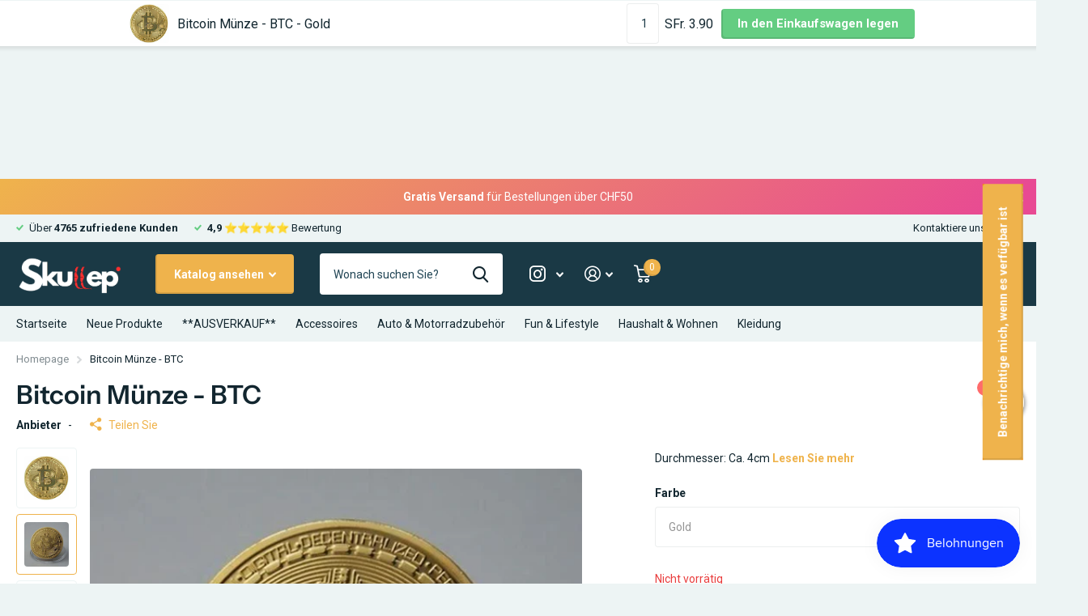

--- FILE ---
content_type: text/html; charset=utf-8
request_url: https://skullep.ch/products/bitcoin-munze-btc
body_size: 50555
content:
<!doctype html>
<html lang="de" data-theme="xtra" dir="ltr" class="no-js  ">
	<head>
	<script id="pandectes-rules">   /* PANDECTES-GDPR: DO NOT MODIFY AUTO GENERATED CODE OF THIS SCRIPT */      window.PandectesSettings = {"store":{"id":25215374,"plan":"basic","theme":"SKLP-24-1-04","primaryLocale":"de","adminMode":false},"tsPublished":1713087224,"declaration":{"showPurpose":false,"showProvider":false,"showDateGenerated":false},"language":{"languageMode":"Single","fallbackLanguage":"de","languageDetection":"browser","languagesSupported":[]},"texts":{"managed":{"headerText":{"de":"Wir respektieren deine Privatsphäre"},"consentText":{"de":"Diese Website verwendet Cookies, um Ihnen das beste Erlebnis zu bieten."},"dismissButtonText":{"de":"Okay"},"linkText":{"de":"Mehr erfahren"},"imprintText":{"de":"Impressum"},"preferencesButtonText":{"de":"Einstellungen"},"allowButtonText":{"de":"Annehmen"},"denyButtonText":{"de":"Ablehnen"},"leaveSiteButtonText":{"de":"Diese Seite verlassen"},"cookiePolicyText":{"de":"Cookie-Richtlinie"},"preferencesPopupTitleText":{"de":"Einwilligungseinstellungen verwalten"},"preferencesPopupIntroText":{"de":"Wir verwenden Cookies, um die Funktionalität der Website zu optimieren, die Leistung zu analysieren und Ihnen ein personalisiertes Erlebnis zu bieten. Einige Cookies sind für den ordnungsgemäßen Betrieb der Website unerlässlich. Diese Cookies können nicht deaktiviert werden. In diesem Fenster können Sie Ihre Präferenzen für Cookies verwalten."},"preferencesPopupCloseButtonText":{"de":"Schließen"},"preferencesPopupAcceptAllButtonText":{"de":"Alles Akzeptieren"},"preferencesPopupRejectAllButtonText":{"de":"Alles ablehnen"},"preferencesPopupSaveButtonText":{"de":"Auswahl speichern"},"accessSectionTitleText":{"de":"Datenübertragbarkeit"},"accessSectionParagraphText":{"de":"Sie haben das Recht, jederzeit auf Ihre Daten zuzugreifen."},"rectificationSectionTitleText":{"de":"Datenberichtigung"},"rectificationSectionParagraphText":{"de":"Sie haben das Recht, die Aktualisierung Ihrer Daten zu verlangen, wann immer Sie dies für angemessen halten."},"erasureSectionTitleText":{"de":"Recht auf Vergessenwerden"},"erasureSectionParagraphText":{"de":"Sie haben das Recht, die Löschung aller Ihrer Daten zu verlangen. Danach können Sie nicht mehr auf Ihr Konto zugreifen."},"declIntroText":{"de":"Wir verwenden Cookies, um die Funktionalität der Website zu optimieren, die Leistung zu analysieren und Ihnen ein personalisiertes Erlebnis zu bieten. Einige Cookies sind für den ordnungsgemäßen Betrieb der Website unerlässlich. Diese Cookies können nicht deaktiviert werden. In diesem Fenster können Sie Ihre Präferenzen für Cookies verwalten."}},"categories":{"strictlyNecessaryCookiesTitleText":{"de":"Unbedingt notwendige Cookies"},"functionalityCookiesTitleText":{"de":"Funktionale Cookies"},"performanceCookiesTitleText":{"de":"Leistungs-Cookies"},"targetingCookiesTitleText":{"de":"Targeting-Cookies"},"unclassifiedCookiesTitleText":{"de":"Nicht klassifizierte Cookies"},"strictlyNecessaryCookiesDescriptionText":{"de":"Diese Cookies sind unerlässlich, damit Sie sich auf der Website bewegen und ihre Funktionen nutzen können, z. B. den Zugriff auf sichere Bereiche der Website. Ohne diese Cookies kann die Website nicht richtig funktionieren."},"functionalityCookiesDescriptionText":{"de":"Diese Cookies ermöglichen es der Website, verbesserte Funktionalität und Personalisierung bereitzustellen. Sie können von uns oder von Drittanbietern gesetzt werden, deren Dienste wir auf unseren Seiten hinzugefügt haben. Wenn Sie diese Cookies nicht zulassen, funktionieren einige oder alle dieser Dienste möglicherweise nicht richtig."},"performanceCookiesDescriptionText":{"de":"Diese Cookies ermöglichen es uns, die Leistung unserer Website zu überwachen und zu verbessern. Sie ermöglichen es uns beispielsweise, Besuche zu zählen, Verkehrsquellen zu identifizieren und zu sehen, welche Teile der Website am beliebtesten sind."},"targetingCookiesDescriptionText":{"de":"Diese Cookies können von unseren Werbepartnern über unsere Website gesetzt werden. Sie können von diesen Unternehmen verwendet werden, um ein Profil Ihrer Interessen zu erstellen und Ihnen relevante Werbung auf anderen Websites anzuzeigen. Sie speichern keine direkten personenbezogenen Daten, sondern basieren auf der eindeutigen Identifizierung Ihres Browsers und Ihres Internetgeräts. Wenn Sie diese Cookies nicht zulassen, erleben Sie weniger zielgerichtete Werbung."},"unclassifiedCookiesDescriptionText":{"de":"Nicht klassifizierte Cookies sind Cookies, die wir gerade zusammen mit den Anbietern einzelner Cookies klassifizieren."}},"auto":{"declName":{"de":"Name"},"declPath":{"de":"Weg"},"declType":{"de":"Typ"},"declDomain":{"de":"Domain"},"declPurpose":{"de":"Zweck"},"declProvider":{"de":"Anbieter"},"declRetention":{"de":"Speicherdauer"},"declFirstParty":{"de":"Erstanbieter"},"declThirdParty":{"de":"Drittanbieter"},"declSeconds":{"de":"Sekunden"},"declMinutes":{"de":"Minuten"},"declHours":{"de":"Std."},"declDays":{"de":"Tage"},"declMonths":{"de":"Monate"},"declYears":{"de":"Jahre"},"declSession":{"de":"Sitzung"},"cookiesDetailsText":{"de":"Cookie-Details"},"preferencesPopupAlwaysAllowedText":{"de":"Immer erlaubt"},"submitButton":{"de":"einreichen"},"submittingButton":{"de":"Senden..."},"cancelButton":{"de":"Abbrechen"},"guestsSupportInfoText":{"de":"Bitte loggen Sie sich mit Ihrem Kundenkonto ein, um fortzufahren."},"guestsSupportEmailPlaceholder":{"de":"E-Mail-Addresse"},"guestsSupportEmailValidationError":{"de":"Email ist ungültig"},"guestsSupportEmailSuccessTitle":{"de":"Vielen Dank für die Anfrage"},"guestsSupportEmailFailureTitle":{"de":"Ein Problem ist aufgetreten"},"guestsSupportEmailSuccessMessage":{"de":"Wenn Sie als Kunde dieses Shops registriert sind, erhalten Sie in Kürze eine E-Mail mit Anweisungen zum weiteren Vorgehen."},"guestsSupportEmailFailureMessage":{"de":"Ihre Anfrage wurde nicht übermittelt. Bitte versuchen Sie es erneut und wenn das Problem weiterhin besteht, wenden Sie sich an den Shop-Inhaber, um Hilfe zu erhalten."},"confirmationSuccessTitle":{"de":"Ihre Anfrage wurde bestätigt"},"confirmationFailureTitle":{"de":"Ein Problem ist aufgetreten"},"confirmationSuccessMessage":{"de":"Wir werden uns in Kürze zu Ihrem Anliegen bei Ihnen melden."},"confirmationFailureMessage":{"de":"Ihre Anfrage wurde nicht bestätigt. Bitte versuchen Sie es erneut und wenn das Problem weiterhin besteht, wenden Sie sich an den Ladenbesitzer, um Hilfe zu erhalten"},"consentSectionTitleText":{"de":"Ihre Cookie-Einwilligung"},"consentSectionNoConsentText":{"de":"Sie haben der Cookie-Richtlinie dieser Website nicht zugestimmt."},"consentSectionConsentedText":{"de":"Sie haben der Cookie-Richtlinie dieser Website zugestimmt am"},"consentStatus":{"de":"Einwilligungspräferenz"},"consentDate":{"de":"Zustimmungsdatum"},"consentId":{"de":"Einwilligungs-ID"},"consentSectionChangeConsentActionText":{"de":"Einwilligungspräferenz ändern"},"accessSectionGDPRRequestsActionText":{"de":"Anfragen betroffener Personen"},"accessSectionAccountInfoActionText":{"de":"persönliche Daten"},"accessSectionOrdersRecordsActionText":{"de":"Aufträge"},"accessSectionDownloadReportActionText":{"de":"Alles herunterladen"},"rectificationCommentPlaceholder":{"de":"Beschreiben Sie, was Sie aktualisieren möchten"},"rectificationCommentValidationError":{"de":"Kommentar ist erforderlich"},"rectificationSectionEditAccountActionText":{"de":"Fordern Sie ein Update an"},"erasureSectionRequestDeletionActionText":{"de":"Löschung personenbezogener Daten anfordern"}}},"library":{"previewMode":false,"fadeInTimeout":0,"defaultBlocked":0,"showLink":true,"showImprintLink":false,"enabled":true,"cookie":{"name":"_pandectes_gdpr","expiryDays":365,"secure":true},"dismissOnScroll":false,"dismissOnWindowClick":false,"dismissOnTimeout":false,"palette":{"popup":{"background":"#252E39","backgroundForCalculations":{"a":1,"b":57,"g":46,"r":37},"text":"#FFFFFF"},"button":{"background":"transparent","backgroundForCalculations":{"a":1,"b":255,"g":255,"r":255},"text":"#14A7D0","textForCalculation":{"a":1,"b":208,"g":167,"r":20},"border":"#14A7D0"}},"content":{"href":"https://skullep.myshopify.com/policies/privacy-policy","close":"&#10005;","target":"","logo":"<img class=\"cc-banner-logo\" height=\"40\" width=\"40\" src=\"https://cdn.shopify.com/s/files/1/2521/5374/t/10/assets/pandectes-logo.png?v=1713087224\" alt=\"SKULLEP\" />"},"window":"<div role=\"dialog\" aria-live=\"polite\" aria-label=\"cookieconsent\" aria-describedby=\"cookieconsent:desc\" id=\"pandectes-banner\" class=\"cc-window-wrapper cc-top-wrapper\"><div class=\"pd-cookie-banner-window cc-window {{classes}}\"><!--googleoff: all-->{{children}}<!--googleon: all--></div></div>","compliance":{"info":"<div class=\"cc-compliance cc-highlight\">{{dismiss}}</div>"},"type":"info","layouts":{"basic":"{{logo}}{{messagelink}}{{compliance}}{{close}}"},"position":"top","theme":"wired","revokable":false,"animateRevokable":false,"static":false,"autoAttach":true,"hasTransition":true,"blacklistPage":[""]},"geolocation":{"brOnly":false,"caOnly":false,"euOnly":false},"dsr":{"guestsSupport":false,"accessSectionDownloadReportAuto":false},"banner":{"resetTs":1657470785,"extraCss":"        .cc-banner-logo {max-width: 24em!important;}    @media(min-width: 768px) {.cc-window.cc-floating{max-width: 24em!important;width: 24em!important;}}    .cc-message, .pd-cookie-banner-window .cc-header, .cc-logo {text-align: left}    .cc-window-wrapper{z-index: 2147483647;}    .cc-window{z-index: 2147483647;font-family: inherit;}    .pd-cookie-banner-window .cc-header{font-family: inherit;}    .pd-cp-ui{font-family: inherit; background-color: #252E39;color:#FFFFFF;}    button.pd-cp-btn, a.pd-cp-btn{}    input + .pd-cp-preferences-slider{background-color: rgba(255, 255, 255, 0.3)}    .pd-cp-scrolling-section::-webkit-scrollbar{background-color: rgba(255, 255, 255, 0.3)}    input:checked + .pd-cp-preferences-slider{background-color: rgba(255, 255, 255, 1)}    .pd-cp-scrolling-section::-webkit-scrollbar-thumb {background-color: rgba(255, 255, 255, 1)}    .pd-cp-ui-close{color:#FFFFFF;}    .pd-cp-preferences-slider:before{background-color: #252E39}    .pd-cp-title:before {border-color: #FFFFFF!important}    .pd-cp-preferences-slider{background-color:#FFFFFF}    .pd-cp-toggle{color:#FFFFFF!important}    @media(max-width:699px) {.pd-cp-ui-close-top svg {fill: #FFFFFF}}    .pd-cp-toggle:hover,.pd-cp-toggle:visited,.pd-cp-toggle:active{color:#FFFFFF!important}    .pd-cookie-banner-window {box-shadow: 0 0 18px rgb(0 0 0 / 20%);}  ","customJavascript":null,"showPoweredBy":false,"hybridStrict":false,"cookiesBlockedByDefault":"0","isActive":true,"implicitSavePreferences":false,"cookieIcon":true,"blockBots":false,"showCookiesDetails":true,"hasTransition":true,"blockingPage":false,"showOnlyLandingPage":false,"leaveSiteUrl":"https://www.google.com","linkRespectStoreLang":false},"cookies":{"0":[{"name":"keep_alive","domain":"skullep.ch","path":"/","provider":"Shopify","firstParty":true,"retention":"1 year(s)","expires":1,"unit":"declYears","purpose":{"de":"Wird im Zusammenhang mit der Käuferlokalisierung verwendet."}},{"name":"secure_customer_sig","domain":"skullep.ch","path":"/","provider":"Shopify","firstParty":true,"retention":"1 year(s)","expires":1,"unit":"declYears","purpose":{"de":"Wird im Zusammenhang mit dem Kundenlogin verwendet."}},{"name":"_secure_session_id","domain":"skullep.ch","path":"/","provider":"Shopify","firstParty":true,"retention":"1 year(s)","expires":1,"unit":"declYears","purpose":{"de":"Wird in Verbindung mit der Navigation durch eine Storefront verwendet."}}],"1":[{"name":"_shopify_sa_t","domain":".skullep.ch","path":"/","provider":"Shopify","firstParty":true,"retention":"1 year(s)","expires":1,"unit":"declYears","purpose":{"de":"Shopify-Analysen in Bezug auf Marketing und Empfehlungen."}},{"name":"_shopify_sa_p","domain":".skullep.ch","path":"/","provider":"Shopify","firstParty":true,"retention":"1 year(s)","expires":1,"unit":"declYears","purpose":{"de":"Shopify-Analysen in Bezug auf Marketing und Empfehlungen."}},{"name":"fsb_previous_pathname","domain":"skullep.ch","path":"/","provider":"Hextom","firstParty":true,"retention":"Session","expires":1,"unit":"declDays","purpose":{"de":""}},{"name":"_shopify_y","domain":".skullep.ch","path":"/","provider":"Shopify","firstParty":true,"retention":"1 year(s)","expires":1,"unit":"declYears","purpose":{"de":"Shopify-Analysen."}},{"name":"_pandectes_gdpr","domain":"skullep.ch","path":"/","provider":"Pandectes","firstParty":true,"retention":"1 year(s)","expires":1,"unit":"declYears","purpose":{"de":"Wird für die Funktionalität des Cookies-Zustimmungsbanners verwendet."}},{"name":"_s","domain":".skullep.ch","path":"/","provider":"Shopify","firstParty":true,"retention":"1 year(s)","expires":1,"unit":"declYears","purpose":{"de":"Shopify-Analysen."}},{"name":"_y","domain":".skullep.ch","path":"/","provider":"Shopify","firstParty":true,"retention":"1 year(s)","expires":1,"unit":"declYears","purpose":{"de":"Shopify-Analysen."}},{"name":"_landing_page","domain":".skullep.ch","path":"/","provider":"Shopify","firstParty":true,"retention":"1 year(s)","expires":1,"unit":"declYears","purpose":{"de":"Verfolgt Zielseiten."}},{"name":"_orig_referrer","domain":".skullep.ch","path":"/","provider":"Shopify","firstParty":true,"retention":"1 year(s)","expires":1,"unit":"declYears","purpose":{"de":"Verfolgt Zielseiten."}},{"name":"_shopify_s","domain":".skullep.ch","path":"/","provider":"Shopify","firstParty":true,"retention":"1 year(s)","expires":1,"unit":"declYears","purpose":{"de":"Shopify-Analysen."}}],"2":[],"4":[{"name":"_gcl_au","domain":".skullep.ch","path":"/","provider":"Google","firstParty":true,"retention":"1 year(s)","expires":1,"unit":"declYears","purpose":{"de":"Cookie wird von Google Tag Manager platziert, um Conversions zu verfolgen."}}],"8":[{"name":"fsb_total_price_427903","domain":"skullep.ch","path":"/","provider":"Unknown","firstParty":true,"retention":"Session","expires":1,"unit":"declDays","purpose":{"de":""}},{"name":"localization","domain":"skullep.ch","path":"/","provider":"Unknown","firstParty":true,"retention":"1 year(s)","expires":1,"unit":"declYears","purpose":{"de":""}}]},"blocker":{"isActive":false,"googleConsentMode":{"id":"","analyticsId":"","isActive":false,"adStorageCategory":4,"analyticsStorageCategory":2,"personalizationStorageCategory":1,"functionalityStorageCategory":1,"customEvent":true,"securityStorageCategory":0,"redactData":true,"urlPassthrough":false},"facebookPixel":{"id":"","isActive":false,"ldu":false},"rakuten":{"isActive":false,"cmp":false,"ccpa":false},"defaultBlocked":0,"patterns":{"whiteList":[],"blackList":{"1":[],"2":[],"4":[],"8":[]},"iframesWhiteList":[],"iframesBlackList":{"1":[],"2":[],"4":[],"8":[]},"beaconsWhiteList":[],"beaconsBlackList":{"1":[],"2":[],"4":[],"8":[]}}}}      !function(){"use strict";window.PandectesRules=window.PandectesRules||{},window.PandectesRules.manualBlacklist={1:[],2:[],4:[]},window.PandectesRules.blacklistedIFrames={1:[],2:[],4:[]},window.PandectesRules.blacklistedCss={1:[],2:[],4:[]},window.PandectesRules.blacklistedBeacons={1:[],2:[],4:[]};var e="javascript/blocked",t="_pandectes_gdpr";function n(e){return new RegExp(e.replace(/[/\\.+?$()]/g,"\\$&").replace("*","(.*)"))}var a=function(e){try{return JSON.parse(e)}catch(e){return!1}},r=function(e){var t=arguments.length>1&&void 0!==arguments[1]?arguments[1]:"log",n=new URLSearchParams(window.location.search);n.get("log")&&console[t]("PandectesRules: ".concat(e))};function o(e){var t=document.createElement("script");t.async=!0,t.src=e,document.head.appendChild(t)}function i(e,t){var n=Object.keys(e);if(Object.getOwnPropertySymbols){var a=Object.getOwnPropertySymbols(e);t&&(a=a.filter((function(t){return Object.getOwnPropertyDescriptor(e,t).enumerable}))),n.push.apply(n,a)}return n}function s(e){for(var t=1;t<arguments.length;t++){var n=null!=arguments[t]?arguments[t]:{};t%2?i(Object(n),!0).forEach((function(t){l(e,t,n[t])})):Object.getOwnPropertyDescriptors?Object.defineProperties(e,Object.getOwnPropertyDescriptors(n)):i(Object(n)).forEach((function(t){Object.defineProperty(e,t,Object.getOwnPropertyDescriptor(n,t))}))}return e}function c(e){return c="function"==typeof Symbol&&"symbol"==typeof Symbol.iterator?function(e){return typeof e}:function(e){return e&&"function"==typeof Symbol&&e.constructor===Symbol&&e!==Symbol.prototype?"symbol":typeof e},c(e)}function l(e,t,n){return t in e?Object.defineProperty(e,t,{value:n,enumerable:!0,configurable:!0,writable:!0}):e[t]=n,e}function d(e,t){return function(e){if(Array.isArray(e))return e}(e)||function(e,t){var n=null==e?null:"undefined"!=typeof Symbol&&e[Symbol.iterator]||e["@@iterator"];if(null==n)return;var a,r,o=[],i=!0,s=!1;try{for(n=n.call(e);!(i=(a=n.next()).done)&&(o.push(a.value),!t||o.length!==t);i=!0);}catch(e){s=!0,r=e}finally{try{i||null==n.return||n.return()}finally{if(s)throw r}}return o}(e,t)||f(e,t)||function(){throw new TypeError("Invalid attempt to destructure non-iterable instance.\nIn order to be iterable, non-array objects must have a [Symbol.iterator]() method.")}()}function u(e){return function(e){if(Array.isArray(e))return p(e)}(e)||function(e){if("undefined"!=typeof Symbol&&null!=e[Symbol.iterator]||null!=e["@@iterator"])return Array.from(e)}(e)||f(e)||function(){throw new TypeError("Invalid attempt to spread non-iterable instance.\nIn order to be iterable, non-array objects must have a [Symbol.iterator]() method.")}()}function f(e,t){if(e){if("string"==typeof e)return p(e,t);var n=Object.prototype.toString.call(e).slice(8,-1);return"Object"===n&&e.constructor&&(n=e.constructor.name),"Map"===n||"Set"===n?Array.from(e):"Arguments"===n||/^(?:Ui|I)nt(?:8|16|32)(?:Clamped)?Array$/.test(n)?p(e,t):void 0}}function p(e,t){(null==t||t>e.length)&&(t=e.length);for(var n=0,a=new Array(t);n<t;n++)a[n]=e[n];return a}var g=window.PandectesRulesSettings||window.PandectesSettings,y=!(void 0===window.dataLayer||!Array.isArray(window.dataLayer)||!window.dataLayer.some((function(e){return"pandectes_full_scan"===e.event}))),h=function(){var e,n=arguments.length>0&&void 0!==arguments[0]?arguments[0]:t,r="; "+document.cookie,o=r.split("; "+n+"=");if(o.length<2)e={};else{var i=o.pop(),s=i.split(";");e=window.atob(s.shift())}var c=a(e);return!1!==c?c:e}(),v=g.banner.isActive,w=g.blocker,m=w.defaultBlocked,b=w.patterns,k=h&&null!==h.preferences&&void 0!==h.preferences?h.preferences:null,_=y?0:v?null===k?m:k:0,L={1:0==(1&_),2:0==(2&_),4:0==(4&_)},S=b.blackList,C=b.whiteList,P=b.iframesBlackList,A=b.iframesWhiteList,E=b.beaconsBlackList,O=b.beaconsWhiteList,B={blackList:[],whiteList:[],iframesBlackList:{1:[],2:[],4:[],8:[]},iframesWhiteList:[],beaconsBlackList:{1:[],2:[],4:[],8:[]},beaconsWhiteList:[]};[1,2,4].map((function(e){var t;L[e]||((t=B.blackList).push.apply(t,u(S[e].length?S[e].map(n):[])),B.iframesBlackList[e]=P[e].length?P[e].map(n):[],B.beaconsBlackList[e]=E[e].length?E[e].map(n):[])})),B.whiteList=C.length?C.map(n):[],B.iframesWhiteList=A.length?A.map(n):[],B.beaconsWhiteList=O.length?O.map(n):[];var j={scripts:[],iframes:{1:[],2:[],4:[]},beacons:{1:[],2:[],4:[]},css:{1:[],2:[],4:[]}},I=function(t,n){return t&&(!n||n!==e)&&(!B.blackList||B.blackList.some((function(e){return e.test(t)})))&&(!B.whiteList||B.whiteList.every((function(e){return!e.test(t)})))},R=function(e){var t=e.getAttribute("src");return B.blackList&&B.blackList.every((function(e){return!e.test(t)}))||B.whiteList&&B.whiteList.some((function(e){return e.test(t)}))},N=function(e,t){var n=B.iframesBlackList[t],a=B.iframesWhiteList;return e&&(!n||n.some((function(t){return t.test(e)})))&&(!a||a.every((function(t){return!t.test(e)})))},T=function(e,t){var n=B.beaconsBlackList[t],a=B.beaconsWhiteList;return e&&(!n||n.some((function(t){return t.test(e)})))&&(!a||a.every((function(t){return!t.test(e)})))},x=new MutationObserver((function(e){for(var t=0;t<e.length;t++)for(var n=e[t].addedNodes,a=0;a<n.length;a++){var r=n[a],o=r.dataset&&r.dataset.cookiecategory;if(1===r.nodeType&&"LINK"===r.tagName){var i=r.dataset&&r.dataset.href;if(i&&o)switch(o){case"functionality":case"C0001":j.css[1].push(i);break;case"performance":case"C0002":j.css[2].push(i);break;case"targeting":case"C0003":j.css[4].push(i)}}}})),D=new MutationObserver((function(t){for(var n=0;n<t.length;n++)for(var a=t[n].addedNodes,r=function(t){var n=a[t],r=n.src||n.dataset&&n.dataset.src,o=n.dataset&&n.dataset.cookiecategory;if(1===n.nodeType&&"IFRAME"===n.tagName){if(r){var i=!1;N(r,1)||"functionality"===o||"C0001"===o?(i=!0,j.iframes[1].push(r)):N(r,2)||"performance"===o||"C0002"===o?(i=!0,j.iframes[2].push(r)):(N(r,4)||"targeting"===o||"C0003"===o)&&(i=!0,j.iframes[4].push(r)),i&&(n.removeAttribute("src"),n.setAttribute("data-src",r))}}else if(1===n.nodeType&&"IMG"===n.tagName){if(r){var s=!1;T(r,1)?(s=!0,j.beacons[1].push(r)):T(r,2)?(s=!0,j.beacons[2].push(r)):T(r,4)&&(s=!0,j.beacons[4].push(r)),s&&(n.removeAttribute("src"),n.setAttribute("data-src",r))}}else if(1===n.nodeType&&"LINK"===n.tagName){var c=n.dataset&&n.dataset.href;if(c&&o)switch(o){case"functionality":case"C0001":j.css[1].push(c);break;case"performance":case"C0002":j.css[2].push(c);break;case"targeting":case"C0003":j.css[4].push(c)}}else if(1===n.nodeType&&"SCRIPT"===n.tagName){var l=n.type,d=!1;if(I(r,l))d=!0;else if(r&&o)switch(o){case"functionality":case"C0001":d=!0,window.PandectesRules.manualBlacklist[1].push(r);break;case"performance":case"C0002":d=!0,window.PandectesRules.manualBlacklist[2].push(r);break;case"targeting":case"C0003":d=!0,window.PandectesRules.manualBlacklist[4].push(r)}if(d){j.scripts.push([n,l]),n.type=e;n.addEventListener("beforescriptexecute",(function t(a){n.getAttribute("type")===e&&a.preventDefault(),n.removeEventListener("beforescriptexecute",t)})),n.parentElement&&n.parentElement.removeChild(n)}}},o=0;o<a.length;o++)r(o)})),M=document.createElement,z={src:Object.getOwnPropertyDescriptor(HTMLScriptElement.prototype,"src"),type:Object.getOwnPropertyDescriptor(HTMLScriptElement.prototype,"type")};window.PandectesRules.unblockCss=function(e){var t=j.css[e]||[];t.length&&r("Unblocking CSS for ".concat(e)),t.forEach((function(e){var t=document.querySelector('link[data-href^="'.concat(e,'"]'));t.removeAttribute("data-href"),t.href=e})),j.css[e]=[]},window.PandectesRules.unblockIFrames=function(e){var t=j.iframes[e]||[];t.length&&r("Unblocking IFrames for ".concat(e)),B.iframesBlackList[e]=[],t.forEach((function(e){var t=document.querySelector('iframe[data-src^="'.concat(e,'"]'));t.removeAttribute("data-src"),t.src=e})),j.iframes[e]=[]},window.PandectesRules.unblockBeacons=function(e){var t=j.beacons[e]||[];t.length&&r("Unblocking Beacons for ".concat(e)),B.beaconsBlackList[e]=[],t.forEach((function(e){var t=document.querySelector('img[data-src^="'.concat(e,'"]'));t.removeAttribute("data-src"),t.src=e})),j.beacons[e]=[]},window.PandectesRules.unblockInlineScripts=function(e){var t=1===e?"functionality":2===e?"performance":"targeting";document.querySelectorAll('script[type="javascript/blocked"][data-cookiecategory="'.concat(t,'"]')).forEach((function(e){var t=e.textContent;e.parentNode.removeChild(e);var n=document.createElement("script");n.type="text/javascript",n.textContent=t,document.body.appendChild(n)}))},window.PandectesRules.unblock=function(t){t.length<1?(B.blackList=[],B.whiteList=[],B.iframesBlackList=[],B.iframesWhiteList=[]):(B.blackList&&(B.blackList=B.blackList.filter((function(e){return t.every((function(t){return"string"==typeof t?!e.test(t):t instanceof RegExp?e.toString()!==t.toString():void 0}))}))),B.whiteList&&(B.whiteList=[].concat(u(B.whiteList),u(t.map((function(e){if("string"==typeof e){var t=".*"+n(e)+".*";if(B.whiteList.every((function(e){return e.toString()!==t.toString()})))return new RegExp(t)}else if(e instanceof RegExp&&B.whiteList.every((function(t){return t.toString()!==e.toString()})))return e;return null})).filter(Boolean)))));for(var a=document.querySelectorAll('script[type="'.concat(e,'"]')),o=0;o<a.length;o++){var i=a[o];R(i)&&(j.scripts.push([i,"application/javascript"]),i.parentElement.removeChild(i))}var s=0;u(j.scripts).forEach((function(e,t){var n=d(e,2),a=n[0],r=n[1];if(R(a)){for(var o=document.createElement("script"),i=0;i<a.attributes.length;i++){var c=a.attributes[i];"src"!==c.name&&"type"!==c.name&&o.setAttribute(c.name,a.attributes[i].value)}o.setAttribute("src",a.src),o.setAttribute("type",r||"application/javascript"),document.head.appendChild(o),j.scripts.splice(t-s,1),s++}})),0==B.blackList.length&&0===B.iframesBlackList[1].length&&0===B.iframesBlackList[2].length&&0===B.iframesBlackList[4].length&&0===B.beaconsBlackList[1].length&&0===B.beaconsBlackList[2].length&&0===B.beaconsBlackList[4].length&&(r("Disconnecting observers"),D.disconnect(),x.disconnect())};var W,F,U=g.store.adminMode,q=g.blocker,J=q.defaultBlocked;W=function(){!function(){var e=window.Shopify.trackingConsent;if(!1!==e.shouldShowBanner()||null!==k||7!==J)try{var t=U&&!(window.Shopify&&window.Shopify.AdminBarInjector),n={preferences:0==(1&_)||y||t,analytics:0==(2&_)||y||t,marketing:0==(4&_)||y||t};e.firstPartyMarketingAllowed()===n.marketing&&e.analyticsProcessingAllowed()===n.analytics&&e.preferencesProcessingAllowed()===n.preferences||(n.sale_of_data=n.marketing,e.setTrackingConsent(n,(function(e){e&&e.error?r("Shopify.customerPrivacy API - failed to setTrackingConsent"):r("setTrackingConsent(".concat(JSON.stringify(n),")"))})))}catch(e){r("Shopify.customerPrivacy API - exception")}}(),function(){var e=window.Shopify.trackingConsent,t=e.currentVisitorConsent();if(q.gpcIsActive&&"CCPA"===e.getRegulation()&&"no"===t.gpc&&"yes"!==t.sale_of_data){var n={sale_of_data:!1};e.setTrackingConsent(n,(function(e){e&&e.error?r("Shopify.customerPrivacy API - failed to setTrackingConsent({".concat(JSON.stringify(n),")")):r("setTrackingConsent(".concat(JSON.stringify(n),")"))}))}}()},F=null,window.Shopify&&window.Shopify.loadFeatures&&window.Shopify.trackingConsent?W():F=setInterval((function(){window.Shopify&&window.Shopify.loadFeatures&&(clearInterval(F),window.Shopify.loadFeatures([{name:"consent-tracking-api",version:"0.1"}],(function(e){e?r("Shopify.customerPrivacy API - failed to load"):(r("shouldShowBanner() -> ".concat(window.Shopify.trackingConsent.shouldShowBanner()," | saleOfDataRegion() -> ").concat(window.Shopify.trackingConsent.saleOfDataRegion())),W())})))}),10);var G=g.banner.isActive,H=g.blocker.googleConsentMode,$=H.isActive,K=H.customEvent,V=H.id,Y=void 0===V?"":V,Q=H.analyticsId,X=void 0===Q?"":Q,Z=H.adwordsId,ee=void 0===Z?"":Z,te=H.redactData,ne=H.urlPassthrough,ae=H.adStorageCategory,re=H.analyticsStorageCategory,oe=H.functionalityStorageCategory,ie=H.personalizationStorageCategory,se=H.securityStorageCategory,ce=H.dataLayerProperty,le=void 0===ce?"dataLayer":ce,de=H.waitForUpdate,ue=void 0===de?0:de,fe=H.useNativeChannel,pe=void 0!==fe&&fe;function ge(){window[le].push(arguments)}window[le]=window[le]||[];var ye,he,ve={hasInitialized:!1,useNativeChannel:!1,ads_data_redaction:!1,url_passthrough:!1,data_layer_property:"dataLayer",storage:{ad_storage:"granted",ad_user_data:"granted",ad_personalization:"granted",analytics_storage:"granted",functionality_storage:"granted",personalization_storage:"granted",security_storage:"granted"}};if(G&&$){var we=0==(_&ae)?"granted":"denied",me=0==(_&re)?"granted":"denied",be=0==(_&oe)?"granted":"denied",ke=0==(_&ie)?"granted":"denied",_e=0==(_&se)?"granted":"denied";ve.hasInitialized=!0,ve.useNativeChannel=pe,ve.ads_data_redaction="denied"===we&&te,ve.url_passthrough=ne,ve.storage.ad_storage=we,ve.storage.ad_user_data=we,ve.storage.ad_personalization=we,ve.storage.analytics_storage=me,ve.storage.functionality_storage=be,ve.storage.personalization_storage=ke,ve.storage.security_storage=_e,ue&&(ve.storage.wait_for_update="denied"===me||"denied"===we?ue:0),ve.data_layer_property=le||"dataLayer",ve.ads_data_redaction&&ge("set","ads_data_redaction",ve.ads_data_redaction),ve.url_passthrough&&ge("set","url_passthrough",ve.url_passthrough),ve.useNativeChannel&&(window[le].push=function(){for(var e=!1,t=arguments.length,n=new Array(t),a=0;a<t;a++)n[a]=arguments[a];if(n&&n[0]){var r=n[0][0],o=n[0][1],i=n[0][2],s=i&&"object"===c(i)&&4===Object.values(i).length&&i.ad_storage&&i.analytics_storage&&i.ad_user_data&&i.ad_personalization;if("consent"===r&&s)if("default"===o)i.functionality_storage=ve.storage.functionality_storage,i.personalization_storage=ve.storage.personalization_storage,i.security_storage="granted",ve.storage.wait_for_update&&(i.wait_for_update=ve.storage.wait_for_update),e=!0;else if("update"===o){try{var l=window.Shopify.customerPrivacy.preferencesProcessingAllowed()?"granted":"denied";i.functionality_storage=l,i.personalization_storage=l}catch(e){}i.security_storage="granted"}}var d=Array.prototype.push.apply(this,n);return e&&window.dispatchEvent(new CustomEvent("PandectesEvent_NativeApp")),d}),pe?window.addEventListener("PandectesEvent_NativeApp",Le):Le()}function Le(){!1===pe?(console.log("Pandectes: Google Consent Mode (av2)"),ge("consent","default",ve.storage)):console.log("Pandectes: Google Consent Mode (av2nc)"),(Y.length||X.length||ee.length)&&(window[ve.data_layer_property].push({"pandectes.start":(new Date).getTime(),event:"pandectes-rules.min.js"}),(X.length||ee.length)&&ge("js",new Date));var e="https://www.googletagmanager.com";if(Y.length){var t=Y.split(",");window[ve.data_layer_property].push({"gtm.start":(new Date).getTime(),event:"gtm.js"});for(var n=0;n<t.length;n++){var a="dataLayer"!==ve.data_layer_property?"&l=".concat(ve.data_layer_property):"";o("".concat(e,"/gtm.js?id=").concat(t[n].trim()).concat(a))}}if(X.length)for(var r=X.split(","),i=0;i<r.length;i++){var s=r[i].trim();s.length&&(o("".concat(e,"/gtag/js?id=").concat(s)),ge("config",s,{send_page_view:!1}))}if(ee.length)for(var c=ee.split(","),l=0;l<c.length;l++){var d=c[l].trim();d.length&&(o("".concat(e,"/gtag/js?id=").concat(d)),ge("config",d,{allow_enhanced_conversions:!0}))}pe&&window.removeEventListener("PandectesEvent_NativeApp",Le)}G&&K&&(he=7===(ye=_)?"deny":0===ye?"allow":"mixed",window[le].push({event:"Pandectes_Consent_Update",pandectes_status:he,pandectes_categories:{C0000:"allow",C0001:L[1]?"allow":"deny",C0002:L[2]?"allow":"deny",C0003:L[4]?"allow":"deny"}}));var Se=g.blocker,Ce=Se.klaviyoIsActive,Pe=Se.googleConsentMode.adStorageCategory;Ce&&window.addEventListener("PandectesEvent_OnConsent",(function(e){var t=e.detail.preferences;if(null!=t){var n=0==(t&Pe)?"granted":"denied";void 0!==window.klaviyo&&window.klaviyo.isIdentified()&&window.klaviyo.push(["identify",{ad_personalization:n,ad_user_data:n}])}})),g.banner.revokableTrigger&&window.addEventListener("PandectesEvent_OnInitialize",(function(){document.querySelectorAll('[href*="#reopenBanner"]').forEach((function(e){e.onclick=function(e){e.preventDefault(),window.Pandectes.fn.revokeConsent()}}))})),window.PandectesRules.gcm=ve;var Ae=g.banner.isActive,Ee=g.blocker.isActive;r("Prefs: ".concat(_," | Banner: ").concat(Ae?"on":"off"," | Blocker: ").concat(Ee?"on":"off"));var Oe=null===k&&/\/checkouts\//.test(window.location.pathname);0!==_&&!1===y&&Ee&&!Oe&&(r("Blocker will execute"),document.createElement=function(){for(var t=arguments.length,n=new Array(t),a=0;a<t;a++)n[a]=arguments[a];if("script"!==n[0].toLowerCase())return M.bind?M.bind(document).apply(void 0,n):M;var r=M.bind(document).apply(void 0,n);try{Object.defineProperties(r,{src:s(s({},z.src),{},{set:function(t){I(t,r.type)&&z.type.set.call(this,e),z.src.set.call(this,t)}}),type:s(s({},z.type),{},{get:function(){var t=z.type.get.call(this);return t===e||I(this.src,t)?null:t},set:function(t){var n=I(r.src,r.type)?e:t;z.type.set.call(this,n)}})}),r.setAttribute=function(t,n){if("type"===t){var a=I(r.src,r.type)?e:n;z.type.set.call(r,a)}else"src"===t?(I(n,r.type)&&z.type.set.call(r,e),z.src.set.call(r,n)):HTMLScriptElement.prototype.setAttribute.call(r,t,n)}}catch(e){console.warn("Yett: unable to prevent script execution for script src ",r.src,".\n",'A likely cause would be because you are using a third-party browser extension that monkey patches the "document.createElement" function.')}return r},D.observe(document.documentElement,{childList:!0,subtree:!0}),x.observe(document.documentElement,{childList:!0,subtree:!0}))}();
</script>
		<meta charset="utf-8">
		<meta http-equiv="x-ua-compatible" content="ie=edge">
		<title>Bitcoin Münze - BTC &ndash; SKULLEP</title><meta name="description" content="Durchmesser: Ca. 4cm"><meta name="theme-color" content="">
		<meta name="MobileOptimized" content="320">
		<meta name="HandheldFriendly" content="true">
		<meta name="viewport" content="width=device-width, initial-scale=1, minimum-scale=1, maximum-scale=5, viewport-fit=cover, shrink-to-fit=no">
		<meta name="format-detection" content="telephone=no">
		<meta name="msapplication-config" content="//skullep.ch/cdn/shop/t/10/assets/browserconfig.xml?v=52024572095365081671713081091">
		<link rel="canonical" href="https://skullep.ch/products/bitcoin-munze-btc">
		<link rel="preconnect" href="https://fonts.shopifycdn.com" crossorigin><link rel="preload" as="style" href="//skullep.ch/cdn/shop/t/10/assets/screen.css?v=136571401651108449451713081093">
		<link rel="preload" as="style" href="//skullep.ch/cdn/shop/t/10/assets/theme-xtra.css?v=83787356234667403861713081093">
		<link rel="preload" as="style" href="//skullep.ch/cdn/shop/t/10/assets/screen-settings.css?v=18096310085623568511759333205">
		
		<link rel="preload" as="font" href="//skullep.ch/cdn/fonts/instrument_sans/instrumentsans_n6.27dc66245013a6f7f317d383a3cc9a0c347fb42d.woff2" type="font/woff2" crossorigin>
    
		<link rel="preload" as="font" href="//skullep.ch/cdn/shop/t/10/assets/xtra.woff2?v=8976947910206883911713081093" crossorigin>
		<link href="//skullep.ch/cdn/shop/t/10/assets/screen.css?v=136571401651108449451713081093" rel="stylesheet" type="text/css" media="screen" />
		<link href="//skullep.ch/cdn/shop/t/10/assets/theme-xtra.css?v=83787356234667403861713081093" rel="stylesheet" type="text/css" media="screen" />
		<link href="//skullep.ch/cdn/shop/t/10/assets/screen-settings.css?v=18096310085623568511759333205" rel="stylesheet" type="text/css" media="screen" />
		<noscript><link rel="stylesheet" href="//skullep.ch/cdn/shop/t/10/assets/async-menu.css?v=130949427629396350301713081090"></noscript><link href="//skullep.ch/cdn/shop/t/10/assets/page-product.css?v=37329894213853036251713081093" rel="stylesheet" type="text/css" media="screen" />

<link rel="icon" href="//skullep.ch/cdn/shop/files/Favicon.png?crop=center&height=32&v=1690994805&width=32" type="image/png">
			<link rel="mask-icon" href="safari-pinned-tab.svg" color="#333333">
			<link rel="apple-touch-icon" href="apple-touch-icon.png"><link rel="manifest" href="//skullep.ch/cdn/shop/t/10/assets/manifest.json?v=29040392606353692311713081093">
		<script>document.documentElement.classList.remove('no-js'); document.documentElement.classList.add('js');</script>
		<meta name="msapplication-config" content="//skullep.ch/cdn/shop/t/10/assets/browserconfig.xml?v=52024572095365081671713081091">
<meta property="og:title" content="Bitcoin Münze - BTC">
<meta property="og:type" content="product">
<meta property="og:description" content="Durchmesser: Ca. 4cm">
<meta property="og:site_name" content="SKULLEP">
<meta property="og:url" content="https://skullep.ch/products/bitcoin-munze-btc">

  
  <meta property="product:price:amount" content="SFr. 3.90">
  <meta property="og:price:amount" content="SFr. 3.90">
  <meta property="og:price:currency" content="CHF">
  <meta property="og:availability" content="out of stock" />

<meta property="og:image" content="//skullep.ch/cdn/shop/products/104a.jpg?crop=center&height=500&v=1649950410&width=600">

<meta name="twitter:title" content="Bitcoin Münze - BTC">
<meta name="twitter:description" content="Durchmesser: Ca. 4cm">
<meta name="twitter:site" content="SKULLEP">

<meta property="twitter:image" content="//skullep.ch/cdn/shop/products/104a.jpg?crop=center&height=500&v=1649950410&width=600">
<script type="application/ld+json">
  [{
        "@context": "http://schema.org",
        "@type": "Product",
        "name": "Bitcoin Münze - BTC",
        "url": "https://skullep.ch/products/bitcoin-munze-btc","brand": { "@type": "Brand", "name": "-" },"description": "\nDurchmesser: Ca. 4cm\n","image": "//skullep.ch/cdn/shop/products/104a.jpg?crop=center&height=500&v=1649950410&width=600","offers": {
          "@type": "Offer",
          "price": "3.9",
          "url": "https://skullep.ch/products/bitcoin-munze-btc",
          "priceValidUntil": "2027-01-17",
          "priceCurrency": "CHF"}
      },{
      "@context": "http://schema.org/",
      "@type": "Organization",
      "url": "https://skullep.ch/products/bitcoin-munze-btc",
      "name": "SKULLEP",
      "legalName": "SKULLEP",
      "description": "Durchmesser: Ca. 4cm","contactPoint": {
        "@type": "ContactPoint",
        "contactType": "Customer service",
        "telephone": "+41796949630"
      },
      "address": {
        "@type": "PostalAddress",
        "streetAddress": "Schützenweg 23A",
        "addressLocality": "Buchs",
        "postalCode": "9470",
        "addressCountry": "SCHWEIZ"
      }
    },
    {
      "@context": "http://schema.org",
      "@type": "WebSite",
      "url": "https://skullep.ch/products/bitcoin-munze-btc",
      "name": "SKULLEP",
      "description": "Durchmesser: Ca. 4cm",
      "author": [
        {
          "@type": "Organization",
          "url": "https://www.someoneyouknow.online",
          "name": "Someoneyouknow",
          "address": {
            "@type": "PostalAddress",
            "streetAddress": "Wilhelminaplein 25",
            "addressLocality": "Eindhoven",
            "addressRegion": "NB",
            "postalCode": "5611 HG",
            "addressCountry": "NL"
          }
        }
      ]
    }
  ]
</script>

		<script>window.performance && window.performance.mark && window.performance.mark('shopify.content_for_header.start');</script><meta name="google-site-verification" content="sCNVwwh2qq5wcpzeFtC0vzrBoPKlz64TIVasLrkxlGA">
<meta id="shopify-digital-wallet" name="shopify-digital-wallet" content="/25215374/digital_wallets/dialog">
<meta name="shopify-checkout-api-token" content="38f5f1f05428365b26bfd33b19e5dc14">
<meta id="in-context-paypal-metadata" data-shop-id="25215374" data-venmo-supported="false" data-environment="production" data-locale="de_DE" data-paypal-v4="true" data-currency="CHF">
<link rel="alternate" type="application/json+oembed" href="https://skullep.ch/products/bitcoin-munze-btc.oembed">
<script async="async" src="/checkouts/internal/preloads.js?locale=de-CH"></script>
<link rel="preconnect" href="https://shop.app" crossorigin="anonymous">
<script async="async" src="https://shop.app/checkouts/internal/preloads.js?locale=de-CH&shop_id=25215374" crossorigin="anonymous"></script>
<script id="apple-pay-shop-capabilities" type="application/json">{"shopId":25215374,"countryCode":"CH","currencyCode":"CHF","merchantCapabilities":["supports3DS"],"merchantId":"gid:\/\/shopify\/Shop\/25215374","merchantName":"SKULLEP","requiredBillingContactFields":["postalAddress","email"],"requiredShippingContactFields":["postalAddress","email"],"shippingType":"shipping","supportedNetworks":["visa","masterCard","amex"],"total":{"type":"pending","label":"SKULLEP","amount":"1.00"},"shopifyPaymentsEnabled":true,"supportsSubscriptions":true}</script>
<script id="shopify-features" type="application/json">{"accessToken":"38f5f1f05428365b26bfd33b19e5dc14","betas":["rich-media-storefront-analytics"],"domain":"skullep.ch","predictiveSearch":true,"shopId":25215374,"locale":"de"}</script>
<script>var Shopify = Shopify || {};
Shopify.shop = "skullep.myshopify.com";
Shopify.locale = "de";
Shopify.currency = {"active":"CHF","rate":"1.0"};
Shopify.country = "CH";
Shopify.theme = {"name":"SKLP-24-1-04","id":130147188796,"schema_name":"Xtra","schema_version":"4.2.0","theme_store_id":1609,"role":"main"};
Shopify.theme.handle = "null";
Shopify.theme.style = {"id":null,"handle":null};
Shopify.cdnHost = "skullep.ch/cdn";
Shopify.routes = Shopify.routes || {};
Shopify.routes.root = "/";</script>
<script type="module">!function(o){(o.Shopify=o.Shopify||{}).modules=!0}(window);</script>
<script>!function(o){function n(){var o=[];function n(){o.push(Array.prototype.slice.apply(arguments))}return n.q=o,n}var t=o.Shopify=o.Shopify||{};t.loadFeatures=n(),t.autoloadFeatures=n()}(window);</script>
<script>
  window.ShopifyPay = window.ShopifyPay || {};
  window.ShopifyPay.apiHost = "shop.app\/pay";
  window.ShopifyPay.redirectState = null;
</script>
<script id="shop-js-analytics" type="application/json">{"pageType":"product"}</script>
<script defer="defer" async type="module" src="//skullep.ch/cdn/shopifycloud/shop-js/modules/v2/client.init-shop-cart-sync_HUjMWWU5.de.esm.js"></script>
<script defer="defer" async type="module" src="//skullep.ch/cdn/shopifycloud/shop-js/modules/v2/chunk.common_QpfDqRK1.esm.js"></script>
<script type="module">
  await import("//skullep.ch/cdn/shopifycloud/shop-js/modules/v2/client.init-shop-cart-sync_HUjMWWU5.de.esm.js");
await import("//skullep.ch/cdn/shopifycloud/shop-js/modules/v2/chunk.common_QpfDqRK1.esm.js");

  window.Shopify.SignInWithShop?.initShopCartSync?.({"fedCMEnabled":true,"windoidEnabled":true});

</script>
<script>
  window.Shopify = window.Shopify || {};
  if (!window.Shopify.featureAssets) window.Shopify.featureAssets = {};
  window.Shopify.featureAssets['shop-js'] = {"shop-cart-sync":["modules/v2/client.shop-cart-sync_ByUgVWtJ.de.esm.js","modules/v2/chunk.common_QpfDqRK1.esm.js"],"init-fed-cm":["modules/v2/client.init-fed-cm_CVqhkk-1.de.esm.js","modules/v2/chunk.common_QpfDqRK1.esm.js"],"shop-button":["modules/v2/client.shop-button_B0pFlqys.de.esm.js","modules/v2/chunk.common_QpfDqRK1.esm.js"],"shop-cash-offers":["modules/v2/client.shop-cash-offers_CaaeZ5wd.de.esm.js","modules/v2/chunk.common_QpfDqRK1.esm.js","modules/v2/chunk.modal_CS8dP9kO.esm.js"],"init-windoid":["modules/v2/client.init-windoid_B-gyVqfY.de.esm.js","modules/v2/chunk.common_QpfDqRK1.esm.js"],"shop-toast-manager":["modules/v2/client.shop-toast-manager_DgTeluS3.de.esm.js","modules/v2/chunk.common_QpfDqRK1.esm.js"],"init-shop-email-lookup-coordinator":["modules/v2/client.init-shop-email-lookup-coordinator_C5I212n4.de.esm.js","modules/v2/chunk.common_QpfDqRK1.esm.js"],"init-shop-cart-sync":["modules/v2/client.init-shop-cart-sync_HUjMWWU5.de.esm.js","modules/v2/chunk.common_QpfDqRK1.esm.js"],"avatar":["modules/v2/client.avatar_BTnouDA3.de.esm.js"],"pay-button":["modules/v2/client.pay-button_CJaF-UDc.de.esm.js","modules/v2/chunk.common_QpfDqRK1.esm.js"],"init-customer-accounts":["modules/v2/client.init-customer-accounts_BI_wUvuR.de.esm.js","modules/v2/client.shop-login-button_DTPR4l75.de.esm.js","modules/v2/chunk.common_QpfDqRK1.esm.js","modules/v2/chunk.modal_CS8dP9kO.esm.js"],"init-shop-for-new-customer-accounts":["modules/v2/client.init-shop-for-new-customer-accounts_C4qR5Wl-.de.esm.js","modules/v2/client.shop-login-button_DTPR4l75.de.esm.js","modules/v2/chunk.common_QpfDqRK1.esm.js","modules/v2/chunk.modal_CS8dP9kO.esm.js"],"shop-login-button":["modules/v2/client.shop-login-button_DTPR4l75.de.esm.js","modules/v2/chunk.common_QpfDqRK1.esm.js","modules/v2/chunk.modal_CS8dP9kO.esm.js"],"init-customer-accounts-sign-up":["modules/v2/client.init-customer-accounts-sign-up_SG5gYFpP.de.esm.js","modules/v2/client.shop-login-button_DTPR4l75.de.esm.js","modules/v2/chunk.common_QpfDqRK1.esm.js","modules/v2/chunk.modal_CS8dP9kO.esm.js"],"shop-follow-button":["modules/v2/client.shop-follow-button_CmMsyvrH.de.esm.js","modules/v2/chunk.common_QpfDqRK1.esm.js","modules/v2/chunk.modal_CS8dP9kO.esm.js"],"checkout-modal":["modules/v2/client.checkout-modal_tfCxQqrq.de.esm.js","modules/v2/chunk.common_QpfDqRK1.esm.js","modules/v2/chunk.modal_CS8dP9kO.esm.js"],"lead-capture":["modules/v2/client.lead-capture_Ccz5Zm6k.de.esm.js","modules/v2/chunk.common_QpfDqRK1.esm.js","modules/v2/chunk.modal_CS8dP9kO.esm.js"],"shop-login":["modules/v2/client.shop-login_BfivnucW.de.esm.js","modules/v2/chunk.common_QpfDqRK1.esm.js","modules/v2/chunk.modal_CS8dP9kO.esm.js"],"payment-terms":["modules/v2/client.payment-terms_D2Mn0eFV.de.esm.js","modules/v2/chunk.common_QpfDqRK1.esm.js","modules/v2/chunk.modal_CS8dP9kO.esm.js"]};
</script>
<script>(function() {
  var isLoaded = false;
  function asyncLoad() {
    if (isLoaded) return;
    isLoaded = true;
    var urls = ["\/\/cdn.shopify.com\/proxy\/e33a79af825a6123906841615476caf06bee1211725a6895854e2d4626873c55\/s.pandect.es\/scripts\/pandectes-core.js?shop=skullep.myshopify.com\u0026sp-cache-control=cHVibGljLCBtYXgtYWdlPTkwMA","https:\/\/static2.rapidsearch.dev\/resultpage.js?shop=skullep.myshopify.com","https:\/\/wishlisthero-assets.revampco.com\/store-front\/bundle2.js?shop=skullep.myshopify.com","\/\/shopify.privy.com\/widget.js?shop=skullep.myshopify.com","https:\/\/tools.luckyorange.com\/core\/lo.js?site-id=af4e8967\u0026shop=skullep.myshopify.com","\/\/satcb.azureedge.net\/Scripts\/satcb.min.js?shop=skullep.myshopify.com","https:\/\/static.klaviyo.com\/onsite\/js\/klaviyo.js?company_id=VqUDm5\u0026shop=skullep.myshopify.com","https:\/\/cdn.hextom.com\/js\/freeshippingbar.js?shop=skullep.myshopify.com"];
    for (var i = 0; i < urls.length; i++) {
      var s = document.createElement('script');
      s.type = 'text/javascript';
      s.async = true;
      s.src = urls[i];
      var x = document.getElementsByTagName('script')[0];
      x.parentNode.insertBefore(s, x);
    }
  };
  if(window.attachEvent) {
    window.attachEvent('onload', asyncLoad);
  } else {
    window.addEventListener('load', asyncLoad, false);
  }
})();</script>
<script id="__st">var __st={"a":25215374,"offset":3600,"reqid":"1bc34487-c7a7-4b68-82bf-e0c9a952a05c-1768657991","pageurl":"skullep.ch\/products\/bitcoin-munze-btc","u":"a8b11780ff77","p":"product","rtyp":"product","rid":6857400942652};</script>
<script>window.ShopifyPaypalV4VisibilityTracking = true;</script>
<script id="captcha-bootstrap">!function(){'use strict';const t='contact',e='account',n='new_comment',o=[[t,t],['blogs',n],['comments',n],[t,'customer']],c=[[e,'customer_login'],[e,'guest_login'],[e,'recover_customer_password'],[e,'create_customer']],r=t=>t.map((([t,e])=>`form[action*='/${t}']:not([data-nocaptcha='true']) input[name='form_type'][value='${e}']`)).join(','),a=t=>()=>t?[...document.querySelectorAll(t)].map((t=>t.form)):[];function s(){const t=[...o],e=r(t);return a(e)}const i='password',u='form_key',d=['recaptcha-v3-token','g-recaptcha-response','h-captcha-response',i],f=()=>{try{return window.sessionStorage}catch{return}},m='__shopify_v',_=t=>t.elements[u];function p(t,e,n=!1){try{const o=window.sessionStorage,c=JSON.parse(o.getItem(e)),{data:r}=function(t){const{data:e,action:n}=t;return t[m]||n?{data:e,action:n}:{data:t,action:n}}(c);for(const[e,n]of Object.entries(r))t.elements[e]&&(t.elements[e].value=n);n&&o.removeItem(e)}catch(o){console.error('form repopulation failed',{error:o})}}const l='form_type',E='cptcha';function T(t){t.dataset[E]=!0}const w=window,h=w.document,L='Shopify',v='ce_forms',y='captcha';let A=!1;((t,e)=>{const n=(g='f06e6c50-85a8-45c8-87d0-21a2b65856fe',I='https://cdn.shopify.com/shopifycloud/storefront-forms-hcaptcha/ce_storefront_forms_captcha_hcaptcha.v1.5.2.iife.js',D={infoText:'Durch hCaptcha geschützt',privacyText:'Datenschutz',termsText:'Allgemeine Geschäftsbedingungen'},(t,e,n)=>{const o=w[L][v],c=o.bindForm;if(c)return c(t,g,e,D).then(n);var r;o.q.push([[t,g,e,D],n]),r=I,A||(h.body.append(Object.assign(h.createElement('script'),{id:'captcha-provider',async:!0,src:r})),A=!0)});var g,I,D;w[L]=w[L]||{},w[L][v]=w[L][v]||{},w[L][v].q=[],w[L][y]=w[L][y]||{},w[L][y].protect=function(t,e){n(t,void 0,e),T(t)},Object.freeze(w[L][y]),function(t,e,n,w,h,L){const[v,y,A,g]=function(t,e,n){const i=e?o:[],u=t?c:[],d=[...i,...u],f=r(d),m=r(i),_=r(d.filter((([t,e])=>n.includes(e))));return[a(f),a(m),a(_),s()]}(w,h,L),I=t=>{const e=t.target;return e instanceof HTMLFormElement?e:e&&e.form},D=t=>v().includes(t);t.addEventListener('submit',(t=>{const e=I(t);if(!e)return;const n=D(e)&&!e.dataset.hcaptchaBound&&!e.dataset.recaptchaBound,o=_(e),c=g().includes(e)&&(!o||!o.value);(n||c)&&t.preventDefault(),c&&!n&&(function(t){try{if(!f())return;!function(t){const e=f();if(!e)return;const n=_(t);if(!n)return;const o=n.value;o&&e.removeItem(o)}(t);const e=Array.from(Array(32),(()=>Math.random().toString(36)[2])).join('');!function(t,e){_(t)||t.append(Object.assign(document.createElement('input'),{type:'hidden',name:u})),t.elements[u].value=e}(t,e),function(t,e){const n=f();if(!n)return;const o=[...t.querySelectorAll(`input[type='${i}']`)].map((({name:t})=>t)),c=[...d,...o],r={};for(const[a,s]of new FormData(t).entries())c.includes(a)||(r[a]=s);n.setItem(e,JSON.stringify({[m]:1,action:t.action,data:r}))}(t,e)}catch(e){console.error('failed to persist form',e)}}(e),e.submit())}));const S=(t,e)=>{t&&!t.dataset[E]&&(n(t,e.some((e=>e===t))),T(t))};for(const o of['focusin','change'])t.addEventListener(o,(t=>{const e=I(t);D(e)&&S(e,y())}));const B=e.get('form_key'),M=e.get(l),P=B&&M;t.addEventListener('DOMContentLoaded',(()=>{const t=y();if(P)for(const e of t)e.elements[l].value===M&&p(e,B);[...new Set([...A(),...v().filter((t=>'true'===t.dataset.shopifyCaptcha))])].forEach((e=>S(e,t)))}))}(h,new URLSearchParams(w.location.search),n,t,e,['guest_login'])})(!0,!0)}();</script>
<script integrity="sha256-4kQ18oKyAcykRKYeNunJcIwy7WH5gtpwJnB7kiuLZ1E=" data-source-attribution="shopify.loadfeatures" defer="defer" src="//skullep.ch/cdn/shopifycloud/storefront/assets/storefront/load_feature-a0a9edcb.js" crossorigin="anonymous"></script>
<script crossorigin="anonymous" defer="defer" src="//skullep.ch/cdn/shopifycloud/storefront/assets/shopify_pay/storefront-65b4c6d7.js?v=20250812"></script>
<script data-source-attribution="shopify.dynamic_checkout.dynamic.init">var Shopify=Shopify||{};Shopify.PaymentButton=Shopify.PaymentButton||{isStorefrontPortableWallets:!0,init:function(){window.Shopify.PaymentButton.init=function(){};var t=document.createElement("script");t.src="https://skullep.ch/cdn/shopifycloud/portable-wallets/latest/portable-wallets.de.js",t.type="module",document.head.appendChild(t)}};
</script>
<script data-source-attribution="shopify.dynamic_checkout.buyer_consent">
  function portableWalletsHideBuyerConsent(e){var t=document.getElementById("shopify-buyer-consent"),n=document.getElementById("shopify-subscription-policy-button");t&&n&&(t.classList.add("hidden"),t.setAttribute("aria-hidden","true"),n.removeEventListener("click",e))}function portableWalletsShowBuyerConsent(e){var t=document.getElementById("shopify-buyer-consent"),n=document.getElementById("shopify-subscription-policy-button");t&&n&&(t.classList.remove("hidden"),t.removeAttribute("aria-hidden"),n.addEventListener("click",e))}window.Shopify?.PaymentButton&&(window.Shopify.PaymentButton.hideBuyerConsent=portableWalletsHideBuyerConsent,window.Shopify.PaymentButton.showBuyerConsent=portableWalletsShowBuyerConsent);
</script>
<script data-source-attribution="shopify.dynamic_checkout.cart.bootstrap">document.addEventListener("DOMContentLoaded",(function(){function t(){return document.querySelector("shopify-accelerated-checkout-cart, shopify-accelerated-checkout")}if(t())Shopify.PaymentButton.init();else{new MutationObserver((function(e,n){t()&&(Shopify.PaymentButton.init(),n.disconnect())})).observe(document.body,{childList:!0,subtree:!0})}}));
</script>
<link id="shopify-accelerated-checkout-styles" rel="stylesheet" media="screen" href="https://skullep.ch/cdn/shopifycloud/portable-wallets/latest/accelerated-checkout-backwards-compat.css" crossorigin="anonymous">
<style id="shopify-accelerated-checkout-cart">
        #shopify-buyer-consent {
  margin-top: 1em;
  display: inline-block;
  width: 100%;
}

#shopify-buyer-consent.hidden {
  display: none;
}

#shopify-subscription-policy-button {
  background: none;
  border: none;
  padding: 0;
  text-decoration: underline;
  font-size: inherit;
  cursor: pointer;
}

#shopify-subscription-policy-button::before {
  box-shadow: none;
}

      </style>

<script>window.performance && window.performance.mark && window.performance.mark('shopify.content_for_header.end');</script>
		
	  


  <script type="text/javascript">
    window.RapidSearchAdmin = false;
  </script>


<!-- BEGIN app block: shopify://apps/klaviyo-email-marketing-sms/blocks/klaviyo-onsite-embed/2632fe16-c075-4321-a88b-50b567f42507 -->












  <script async src="https://static.klaviyo.com/onsite/js/VqUDm5/klaviyo.js?company_id=VqUDm5"></script>
  <script>!function(){if(!window.klaviyo){window._klOnsite=window._klOnsite||[];try{window.klaviyo=new Proxy({},{get:function(n,i){return"push"===i?function(){var n;(n=window._klOnsite).push.apply(n,arguments)}:function(){for(var n=arguments.length,o=new Array(n),w=0;w<n;w++)o[w]=arguments[w];var t="function"==typeof o[o.length-1]?o.pop():void 0,e=new Promise((function(n){window._klOnsite.push([i].concat(o,[function(i){t&&t(i),n(i)}]))}));return e}}})}catch(n){window.klaviyo=window.klaviyo||[],window.klaviyo.push=function(){var n;(n=window._klOnsite).push.apply(n,arguments)}}}}();</script>

  
    <script id="viewed_product">
      if (item == null) {
        var _learnq = _learnq || [];

        var MetafieldReviews = null
        var MetafieldYotpoRating = null
        var MetafieldYotpoCount = null
        var MetafieldLooxRating = null
        var MetafieldLooxCount = null
        var okendoProduct = null
        var okendoProductReviewCount = null
        var okendoProductReviewAverageValue = null
        try {
          // The following fields are used for Customer Hub recently viewed in order to add reviews.
          // This information is not part of __kla_viewed. Instead, it is part of __kla_viewed_reviewed_items
          MetafieldReviews = {};
          MetafieldYotpoRating = null
          MetafieldYotpoCount = null
          MetafieldLooxRating = null
          MetafieldLooxCount = null

          okendoProduct = null
          // If the okendo metafield is not legacy, it will error, which then requires the new json formatted data
          if (okendoProduct && 'error' in okendoProduct) {
            okendoProduct = null
          }
          okendoProductReviewCount = okendoProduct ? okendoProduct.reviewCount : null
          okendoProductReviewAverageValue = okendoProduct ? okendoProduct.reviewAverageValue : null
        } catch (error) {
          console.error('Error in Klaviyo onsite reviews tracking:', error);
        }

        var item = {
          Name: "Bitcoin Münze - BTC",
          ProductID: 6857400942652,
          Categories: ["Fun \u0026 Lifestyle","Kryptowährungen"],
          ImageURL: "https://skullep.ch/cdn/shop/products/104a_grande.jpg?v=1649950410",
          URL: "https://skullep.ch/products/bitcoin-munze-btc",
          Brand: "-",
          Price: "SFr. 3.90",
          Value: "3.90",
          CompareAtPrice: "SFr. 0.00"
        };
        _learnq.push(['track', 'Viewed Product', item]);
        _learnq.push(['trackViewedItem', {
          Title: item.Name,
          ItemId: item.ProductID,
          Categories: item.Categories,
          ImageUrl: item.ImageURL,
          Url: item.URL,
          Metadata: {
            Brand: item.Brand,
            Price: item.Price,
            Value: item.Value,
            CompareAtPrice: item.CompareAtPrice
          },
          metafields:{
            reviews: MetafieldReviews,
            yotpo:{
              rating: MetafieldYotpoRating,
              count: MetafieldYotpoCount,
            },
            loox:{
              rating: MetafieldLooxRating,
              count: MetafieldLooxCount,
            },
            okendo: {
              rating: okendoProductReviewAverageValue,
              count: okendoProductReviewCount,
            }
          }
        }]);
      }
    </script>
  




  <script>
    window.klaviyoReviewsProductDesignMode = false
  </script>







<!-- END app block --><script src="https://cdn.shopify.com/extensions/019bc7e9-d98c-71e0-bb25-69de9349bf29/smile-io-266/assets/smile-loader.js" type="text/javascript" defer="defer"></script>
<script src="https://cdn.shopify.com/extensions/3a937af2-889b-44f5-854c-c91baaa54a8a/onlyage-age-verification-18-5/assets/cx-onlyage.js" type="text/javascript" defer="defer"></script>
<link href="https://cdn.shopify.com/extensions/3a937af2-889b-44f5-854c-c91baaa54a8a/onlyage-age-verification-18-5/assets/cx-fancybox.css" rel="stylesheet" type="text/css" media="all">
<link href="https://monorail-edge.shopifysvc.com" rel="dns-prefetch">
<script>(function(){if ("sendBeacon" in navigator && "performance" in window) {try {var session_token_from_headers = performance.getEntriesByType('navigation')[0].serverTiming.find(x => x.name == '_s').description;} catch {var session_token_from_headers = undefined;}var session_cookie_matches = document.cookie.match(/_shopify_s=([^;]*)/);var session_token_from_cookie = session_cookie_matches && session_cookie_matches.length === 2 ? session_cookie_matches[1] : "";var session_token = session_token_from_headers || session_token_from_cookie || "";function handle_abandonment_event(e) {var entries = performance.getEntries().filter(function(entry) {return /monorail-edge.shopifysvc.com/.test(entry.name);});if (!window.abandonment_tracked && entries.length === 0) {window.abandonment_tracked = true;var currentMs = Date.now();var navigation_start = performance.timing.navigationStart;var payload = {shop_id: 25215374,url: window.location.href,navigation_start,duration: currentMs - navigation_start,session_token,page_type: "product"};window.navigator.sendBeacon("https://monorail-edge.shopifysvc.com/v1/produce", JSON.stringify({schema_id: "online_store_buyer_site_abandonment/1.1",payload: payload,metadata: {event_created_at_ms: currentMs,event_sent_at_ms: currentMs}}));}}window.addEventListener('pagehide', handle_abandonment_event);}}());</script>
<script id="web-pixels-manager-setup">(function e(e,d,r,n,o){if(void 0===o&&(o={}),!Boolean(null===(a=null===(i=window.Shopify)||void 0===i?void 0:i.analytics)||void 0===a?void 0:a.replayQueue)){var i,a;window.Shopify=window.Shopify||{};var t=window.Shopify;t.analytics=t.analytics||{};var s=t.analytics;s.replayQueue=[],s.publish=function(e,d,r){return s.replayQueue.push([e,d,r]),!0};try{self.performance.mark("wpm:start")}catch(e){}var l=function(){var e={modern:/Edge?\/(1{2}[4-9]|1[2-9]\d|[2-9]\d{2}|\d{4,})\.\d+(\.\d+|)|Firefox\/(1{2}[4-9]|1[2-9]\d|[2-9]\d{2}|\d{4,})\.\d+(\.\d+|)|Chrom(ium|e)\/(9{2}|\d{3,})\.\d+(\.\d+|)|(Maci|X1{2}).+ Version\/(15\.\d+|(1[6-9]|[2-9]\d|\d{3,})\.\d+)([,.]\d+|)( \(\w+\)|)( Mobile\/\w+|) Safari\/|Chrome.+OPR\/(9{2}|\d{3,})\.\d+\.\d+|(CPU[ +]OS|iPhone[ +]OS|CPU[ +]iPhone|CPU IPhone OS|CPU iPad OS)[ +]+(15[._]\d+|(1[6-9]|[2-9]\d|\d{3,})[._]\d+)([._]\d+|)|Android:?[ /-](13[3-9]|1[4-9]\d|[2-9]\d{2}|\d{4,})(\.\d+|)(\.\d+|)|Android.+Firefox\/(13[5-9]|1[4-9]\d|[2-9]\d{2}|\d{4,})\.\d+(\.\d+|)|Android.+Chrom(ium|e)\/(13[3-9]|1[4-9]\d|[2-9]\d{2}|\d{4,})\.\d+(\.\d+|)|SamsungBrowser\/([2-9]\d|\d{3,})\.\d+/,legacy:/Edge?\/(1[6-9]|[2-9]\d|\d{3,})\.\d+(\.\d+|)|Firefox\/(5[4-9]|[6-9]\d|\d{3,})\.\d+(\.\d+|)|Chrom(ium|e)\/(5[1-9]|[6-9]\d|\d{3,})\.\d+(\.\d+|)([\d.]+$|.*Safari\/(?![\d.]+ Edge\/[\d.]+$))|(Maci|X1{2}).+ Version\/(10\.\d+|(1[1-9]|[2-9]\d|\d{3,})\.\d+)([,.]\d+|)( \(\w+\)|)( Mobile\/\w+|) Safari\/|Chrome.+OPR\/(3[89]|[4-9]\d|\d{3,})\.\d+\.\d+|(CPU[ +]OS|iPhone[ +]OS|CPU[ +]iPhone|CPU IPhone OS|CPU iPad OS)[ +]+(10[._]\d+|(1[1-9]|[2-9]\d|\d{3,})[._]\d+)([._]\d+|)|Android:?[ /-](13[3-9]|1[4-9]\d|[2-9]\d{2}|\d{4,})(\.\d+|)(\.\d+|)|Mobile Safari.+OPR\/([89]\d|\d{3,})\.\d+\.\d+|Android.+Firefox\/(13[5-9]|1[4-9]\d|[2-9]\d{2}|\d{4,})\.\d+(\.\d+|)|Android.+Chrom(ium|e)\/(13[3-9]|1[4-9]\d|[2-9]\d{2}|\d{4,})\.\d+(\.\d+|)|Android.+(UC? ?Browser|UCWEB|U3)[ /]?(15\.([5-9]|\d{2,})|(1[6-9]|[2-9]\d|\d{3,})\.\d+)\.\d+|SamsungBrowser\/(5\.\d+|([6-9]|\d{2,})\.\d+)|Android.+MQ{2}Browser\/(14(\.(9|\d{2,})|)|(1[5-9]|[2-9]\d|\d{3,})(\.\d+|))(\.\d+|)|K[Aa][Ii]OS\/(3\.\d+|([4-9]|\d{2,})\.\d+)(\.\d+|)/},d=e.modern,r=e.legacy,n=navigator.userAgent;return n.match(d)?"modern":n.match(r)?"legacy":"unknown"}(),u="modern"===l?"modern":"legacy",c=(null!=n?n:{modern:"",legacy:""})[u],f=function(e){return[e.baseUrl,"/wpm","/b",e.hashVersion,"modern"===e.buildTarget?"m":"l",".js"].join("")}({baseUrl:d,hashVersion:r,buildTarget:u}),m=function(e){var d=e.version,r=e.bundleTarget,n=e.surface,o=e.pageUrl,i=e.monorailEndpoint;return{emit:function(e){var a=e.status,t=e.errorMsg,s=(new Date).getTime(),l=JSON.stringify({metadata:{event_sent_at_ms:s},events:[{schema_id:"web_pixels_manager_load/3.1",payload:{version:d,bundle_target:r,page_url:o,status:a,surface:n,error_msg:t},metadata:{event_created_at_ms:s}}]});if(!i)return console&&console.warn&&console.warn("[Web Pixels Manager] No Monorail endpoint provided, skipping logging."),!1;try{return self.navigator.sendBeacon.bind(self.navigator)(i,l)}catch(e){}var u=new XMLHttpRequest;try{return u.open("POST",i,!0),u.setRequestHeader("Content-Type","text/plain"),u.send(l),!0}catch(e){return console&&console.warn&&console.warn("[Web Pixels Manager] Got an unhandled error while logging to Monorail."),!1}}}}({version:r,bundleTarget:l,surface:e.surface,pageUrl:self.location.href,monorailEndpoint:e.monorailEndpoint});try{o.browserTarget=l,function(e){var d=e.src,r=e.async,n=void 0===r||r,o=e.onload,i=e.onerror,a=e.sri,t=e.scriptDataAttributes,s=void 0===t?{}:t,l=document.createElement("script"),u=document.querySelector("head"),c=document.querySelector("body");if(l.async=n,l.src=d,a&&(l.integrity=a,l.crossOrigin="anonymous"),s)for(var f in s)if(Object.prototype.hasOwnProperty.call(s,f))try{l.dataset[f]=s[f]}catch(e){}if(o&&l.addEventListener("load",o),i&&l.addEventListener("error",i),u)u.appendChild(l);else{if(!c)throw new Error("Did not find a head or body element to append the script");c.appendChild(l)}}({src:f,async:!0,onload:function(){if(!function(){var e,d;return Boolean(null===(d=null===(e=window.Shopify)||void 0===e?void 0:e.analytics)||void 0===d?void 0:d.initialized)}()){var d=window.webPixelsManager.init(e)||void 0;if(d){var r=window.Shopify.analytics;r.replayQueue.forEach((function(e){var r=e[0],n=e[1],o=e[2];d.publishCustomEvent(r,n,o)})),r.replayQueue=[],r.publish=d.publishCustomEvent,r.visitor=d.visitor,r.initialized=!0}}},onerror:function(){return m.emit({status:"failed",errorMsg:"".concat(f," has failed to load")})},sri:function(e){var d=/^sha384-[A-Za-z0-9+/=]+$/;return"string"==typeof e&&d.test(e)}(c)?c:"",scriptDataAttributes:o}),m.emit({status:"loading"})}catch(e){m.emit({status:"failed",errorMsg:(null==e?void 0:e.message)||"Unknown error"})}}})({shopId: 25215374,storefrontBaseUrl: "https://skullep.ch",extensionsBaseUrl: "https://extensions.shopifycdn.com/cdn/shopifycloud/web-pixels-manager",monorailEndpoint: "https://monorail-edge.shopifysvc.com/unstable/produce_batch",surface: "storefront-renderer",enabledBetaFlags: ["2dca8a86"],webPixelsConfigList: [{"id":"1664450933","configuration":"{\"storeId\":\"skullep.myshopify.com\"}","eventPayloadVersion":"v1","runtimeContext":"STRICT","scriptVersion":"e7ff4835c2df0be089f361b898b8b040","type":"APP","apiClientId":3440817,"privacyPurposes":["ANALYTICS"],"dataSharingAdjustments":{"protectedCustomerApprovalScopes":["read_customer_personal_data"]}},{"id":"950698357","configuration":"{\"config\":\"{\\\"pixel_id\\\":\\\"G-T9ZR706PN9\\\",\\\"target_country\\\":\\\"CH\\\",\\\"gtag_events\\\":[{\\\"type\\\":\\\"search\\\",\\\"action_label\\\":[\\\"G-T9ZR706PN9\\\",\\\"AW-10867165483\\\/-mszCO_67KgDEKuS770o\\\"]},{\\\"type\\\":\\\"begin_checkout\\\",\\\"action_label\\\":[\\\"G-T9ZR706PN9\\\",\\\"AW-10867165483\\\/aTltCOz67KgDEKuS770o\\\"]},{\\\"type\\\":\\\"view_item\\\",\\\"action_label\\\":[\\\"G-T9ZR706PN9\\\",\\\"AW-10867165483\\\/lOSbCOb67KgDEKuS770o\\\",\\\"MC-70YDRDPQKS\\\"]},{\\\"type\\\":\\\"purchase\\\",\\\"action_label\\\":[\\\"G-T9ZR706PN9\\\",\\\"AW-10867165483\\\/A9_dCOP67KgDEKuS770o\\\",\\\"MC-70YDRDPQKS\\\"]},{\\\"type\\\":\\\"page_view\\\",\\\"action_label\\\":[\\\"G-T9ZR706PN9\\\",\\\"AW-10867165483\\\/MaWBCOD67KgDEKuS770o\\\",\\\"MC-70YDRDPQKS\\\"]},{\\\"type\\\":\\\"add_payment_info\\\",\\\"action_label\\\":[\\\"G-T9ZR706PN9\\\",\\\"AW-10867165483\\\/6tzdCPL67KgDEKuS770o\\\"]},{\\\"type\\\":\\\"add_to_cart\\\",\\\"action_label\\\":[\\\"G-T9ZR706PN9\\\",\\\"AW-10867165483\\\/wc7hCOn67KgDEKuS770o\\\"]}],\\\"enable_monitoring_mode\\\":false}\"}","eventPayloadVersion":"v1","runtimeContext":"OPEN","scriptVersion":"b2a88bafab3e21179ed38636efcd8a93","type":"APP","apiClientId":1780363,"privacyPurposes":[],"dataSharingAdjustments":{"protectedCustomerApprovalScopes":["read_customer_address","read_customer_email","read_customer_name","read_customer_personal_data","read_customer_phone"]}},{"id":"339312700","configuration":"{\"pixelCode\":\"CGCADHBC77U7UUBG0H0G\"}","eventPayloadVersion":"v1","runtimeContext":"STRICT","scriptVersion":"22e92c2ad45662f435e4801458fb78cc","type":"APP","apiClientId":4383523,"privacyPurposes":["ANALYTICS","MARKETING","SALE_OF_DATA"],"dataSharingAdjustments":{"protectedCustomerApprovalScopes":["read_customer_address","read_customer_email","read_customer_name","read_customer_personal_data","read_customer_phone"]}},{"id":"151617596","configuration":"{\"pixel_id\":\"505941818218380\",\"pixel_type\":\"facebook_pixel\",\"metaapp_system_user_token\":\"-\"}","eventPayloadVersion":"v1","runtimeContext":"OPEN","scriptVersion":"ca16bc87fe92b6042fbaa3acc2fbdaa6","type":"APP","apiClientId":2329312,"privacyPurposes":["ANALYTICS","MARKETING","SALE_OF_DATA"],"dataSharingAdjustments":{"protectedCustomerApprovalScopes":["read_customer_address","read_customer_email","read_customer_name","read_customer_personal_data","read_customer_phone"]}},{"id":"3932220","configuration":"{\"siteId\":\"af4e8967\",\"environment\":\"production\"}","eventPayloadVersion":"v1","runtimeContext":"STRICT","scriptVersion":"c66f5762e80601f1bfc6799b894f5761","type":"APP","apiClientId":187969,"privacyPurposes":["ANALYTICS","MARKETING","SALE_OF_DATA"],"dataSharingAdjustments":{"protectedCustomerApprovalScopes":[]}},{"id":"shopify-app-pixel","configuration":"{}","eventPayloadVersion":"v1","runtimeContext":"STRICT","scriptVersion":"0450","apiClientId":"shopify-pixel","type":"APP","privacyPurposes":["ANALYTICS","MARKETING"]},{"id":"shopify-custom-pixel","eventPayloadVersion":"v1","runtimeContext":"LAX","scriptVersion":"0450","apiClientId":"shopify-pixel","type":"CUSTOM","privacyPurposes":["ANALYTICS","MARKETING"]}],isMerchantRequest: false,initData: {"shop":{"name":"SKULLEP","paymentSettings":{"currencyCode":"CHF"},"myshopifyDomain":"skullep.myshopify.com","countryCode":"CH","storefrontUrl":"https:\/\/skullep.ch"},"customer":null,"cart":null,"checkout":null,"productVariants":[{"price":{"amount":3.9,"currencyCode":"CHF"},"product":{"title":"Bitcoin Münze - BTC","vendor":"-","id":"6857400942652","untranslatedTitle":"Bitcoin Münze - BTC","url":"\/products\/bitcoin-munze-btc","type":"Münzen \u0026 Währungen"},"id":"40003802398780","image":{"src":"\/\/skullep.ch\/cdn\/shop\/products\/104aa.jpg?v=1649950411"},"sku":"","title":"Gold","untranslatedTitle":"Gold"},{"price":{"amount":3.9,"currencyCode":"CHF"},"product":{"title":"Bitcoin Münze - BTC","vendor":"-","id":"6857400942652","untranslatedTitle":"Bitcoin Münze - BTC","url":"\/products\/bitcoin-munze-btc","type":"Münzen \u0026 Währungen"},"id":"40003802431548","image":{"src":"\/\/skullep.ch\/cdn\/shop\/products\/103a.jpg?v=1649950410"},"sku":"","title":"Silber","untranslatedTitle":"Silber"}],"purchasingCompany":null},},"https://skullep.ch/cdn","fcfee988w5aeb613cpc8e4bc33m6693e112",{"modern":"","legacy":""},{"shopId":"25215374","storefrontBaseUrl":"https:\/\/skullep.ch","extensionBaseUrl":"https:\/\/extensions.shopifycdn.com\/cdn\/shopifycloud\/web-pixels-manager","surface":"storefront-renderer","enabledBetaFlags":"[\"2dca8a86\"]","isMerchantRequest":"false","hashVersion":"fcfee988w5aeb613cpc8e4bc33m6693e112","publish":"custom","events":"[[\"page_viewed\",{}],[\"product_viewed\",{\"productVariant\":{\"price\":{\"amount\":3.9,\"currencyCode\":\"CHF\"},\"product\":{\"title\":\"Bitcoin Münze - BTC\",\"vendor\":\"-\",\"id\":\"6857400942652\",\"untranslatedTitle\":\"Bitcoin Münze - BTC\",\"url\":\"\/products\/bitcoin-munze-btc\",\"type\":\"Münzen \u0026 Währungen\"},\"id\":\"40003802398780\",\"image\":{\"src\":\"\/\/skullep.ch\/cdn\/shop\/products\/104aa.jpg?v=1649950411\"},\"sku\":\"\",\"title\":\"Gold\",\"untranslatedTitle\":\"Gold\"}}]]"});</script><script>
  window.ShopifyAnalytics = window.ShopifyAnalytics || {};
  window.ShopifyAnalytics.meta = window.ShopifyAnalytics.meta || {};
  window.ShopifyAnalytics.meta.currency = 'CHF';
  var meta = {"product":{"id":6857400942652,"gid":"gid:\/\/shopify\/Product\/6857400942652","vendor":"-","type":"Münzen \u0026 Währungen","handle":"bitcoin-munze-btc","variants":[{"id":40003802398780,"price":390,"name":"Bitcoin Münze - BTC - Gold","public_title":"Gold","sku":""},{"id":40003802431548,"price":390,"name":"Bitcoin Münze - BTC - Silber","public_title":"Silber","sku":""}],"remote":false},"page":{"pageType":"product","resourceType":"product","resourceId":6857400942652,"requestId":"1bc34487-c7a7-4b68-82bf-e0c9a952a05c-1768657991"}};
  for (var attr in meta) {
    window.ShopifyAnalytics.meta[attr] = meta[attr];
  }
</script>
<script class="analytics">
  (function () {
    var customDocumentWrite = function(content) {
      var jquery = null;

      if (window.jQuery) {
        jquery = window.jQuery;
      } else if (window.Checkout && window.Checkout.$) {
        jquery = window.Checkout.$;
      }

      if (jquery) {
        jquery('body').append(content);
      }
    };

    var hasLoggedConversion = function(token) {
      if (token) {
        return document.cookie.indexOf('loggedConversion=' + token) !== -1;
      }
      return false;
    }

    var setCookieIfConversion = function(token) {
      if (token) {
        var twoMonthsFromNow = new Date(Date.now());
        twoMonthsFromNow.setMonth(twoMonthsFromNow.getMonth() + 2);

        document.cookie = 'loggedConversion=' + token + '; expires=' + twoMonthsFromNow;
      }
    }

    var trekkie = window.ShopifyAnalytics.lib = window.trekkie = window.trekkie || [];
    if (trekkie.integrations) {
      return;
    }
    trekkie.methods = [
      'identify',
      'page',
      'ready',
      'track',
      'trackForm',
      'trackLink'
    ];
    trekkie.factory = function(method) {
      return function() {
        var args = Array.prototype.slice.call(arguments);
        args.unshift(method);
        trekkie.push(args);
        return trekkie;
      };
    };
    for (var i = 0; i < trekkie.methods.length; i++) {
      var key = trekkie.methods[i];
      trekkie[key] = trekkie.factory(key);
    }
    trekkie.load = function(config) {
      trekkie.config = config || {};
      trekkie.config.initialDocumentCookie = document.cookie;
      var first = document.getElementsByTagName('script')[0];
      var script = document.createElement('script');
      script.type = 'text/javascript';
      script.onerror = function(e) {
        var scriptFallback = document.createElement('script');
        scriptFallback.type = 'text/javascript';
        scriptFallback.onerror = function(error) {
                var Monorail = {
      produce: function produce(monorailDomain, schemaId, payload) {
        var currentMs = new Date().getTime();
        var event = {
          schema_id: schemaId,
          payload: payload,
          metadata: {
            event_created_at_ms: currentMs,
            event_sent_at_ms: currentMs
          }
        };
        return Monorail.sendRequest("https://" + monorailDomain + "/v1/produce", JSON.stringify(event));
      },
      sendRequest: function sendRequest(endpointUrl, payload) {
        // Try the sendBeacon API
        if (window && window.navigator && typeof window.navigator.sendBeacon === 'function' && typeof window.Blob === 'function' && !Monorail.isIos12()) {
          var blobData = new window.Blob([payload], {
            type: 'text/plain'
          });

          if (window.navigator.sendBeacon(endpointUrl, blobData)) {
            return true;
          } // sendBeacon was not successful

        } // XHR beacon

        var xhr = new XMLHttpRequest();

        try {
          xhr.open('POST', endpointUrl);
          xhr.setRequestHeader('Content-Type', 'text/plain');
          xhr.send(payload);
        } catch (e) {
          console.log(e);
        }

        return false;
      },
      isIos12: function isIos12() {
        return window.navigator.userAgent.lastIndexOf('iPhone; CPU iPhone OS 12_') !== -1 || window.navigator.userAgent.lastIndexOf('iPad; CPU OS 12_') !== -1;
      }
    };
    Monorail.produce('monorail-edge.shopifysvc.com',
      'trekkie_storefront_load_errors/1.1',
      {shop_id: 25215374,
      theme_id: 130147188796,
      app_name: "storefront",
      context_url: window.location.href,
      source_url: "//skullep.ch/cdn/s/trekkie.storefront.cd680fe47e6c39ca5d5df5f0a32d569bc48c0f27.min.js"});

        };
        scriptFallback.async = true;
        scriptFallback.src = '//skullep.ch/cdn/s/trekkie.storefront.cd680fe47e6c39ca5d5df5f0a32d569bc48c0f27.min.js';
        first.parentNode.insertBefore(scriptFallback, first);
      };
      script.async = true;
      script.src = '//skullep.ch/cdn/s/trekkie.storefront.cd680fe47e6c39ca5d5df5f0a32d569bc48c0f27.min.js';
      first.parentNode.insertBefore(script, first);
    };
    trekkie.load(
      {"Trekkie":{"appName":"storefront","development":false,"defaultAttributes":{"shopId":25215374,"isMerchantRequest":null,"themeId":130147188796,"themeCityHash":"8526269207126970540","contentLanguage":"de","currency":"CHF","eventMetadataId":"1e5bfc10-6b97-4b48-81c1-136ab0e6749e"},"isServerSideCookieWritingEnabled":true,"monorailRegion":"shop_domain","enabledBetaFlags":["65f19447"]},"Session Attribution":{},"S2S":{"facebookCapiEnabled":false,"source":"trekkie-storefront-renderer","apiClientId":580111}}
    );

    var loaded = false;
    trekkie.ready(function() {
      if (loaded) return;
      loaded = true;

      window.ShopifyAnalytics.lib = window.trekkie;

      var originalDocumentWrite = document.write;
      document.write = customDocumentWrite;
      try { window.ShopifyAnalytics.merchantGoogleAnalytics.call(this); } catch(error) {};
      document.write = originalDocumentWrite;

      window.ShopifyAnalytics.lib.page(null,{"pageType":"product","resourceType":"product","resourceId":6857400942652,"requestId":"1bc34487-c7a7-4b68-82bf-e0c9a952a05c-1768657991","shopifyEmitted":true});

      var match = window.location.pathname.match(/checkouts\/(.+)\/(thank_you|post_purchase)/)
      var token = match? match[1]: undefined;
      if (!hasLoggedConversion(token)) {
        setCookieIfConversion(token);
        window.ShopifyAnalytics.lib.track("Viewed Product",{"currency":"CHF","variantId":40003802398780,"productId":6857400942652,"productGid":"gid:\/\/shopify\/Product\/6857400942652","name":"Bitcoin Münze - BTC - Gold","price":"3.90","sku":"","brand":"-","variant":"Gold","category":"Münzen \u0026 Währungen","nonInteraction":true,"remote":false},undefined,undefined,{"shopifyEmitted":true});
      window.ShopifyAnalytics.lib.track("monorail:\/\/trekkie_storefront_viewed_product\/1.1",{"currency":"CHF","variantId":40003802398780,"productId":6857400942652,"productGid":"gid:\/\/shopify\/Product\/6857400942652","name":"Bitcoin Münze - BTC - Gold","price":"3.90","sku":"","brand":"-","variant":"Gold","category":"Münzen \u0026 Währungen","nonInteraction":true,"remote":false,"referer":"https:\/\/skullep.ch\/products\/bitcoin-munze-btc"});
      }
    });


        var eventsListenerScript = document.createElement('script');
        eventsListenerScript.async = true;
        eventsListenerScript.src = "//skullep.ch/cdn/shopifycloud/storefront/assets/shop_events_listener-3da45d37.js";
        document.getElementsByTagName('head')[0].appendChild(eventsListenerScript);

})();</script>
  <script>
  if (!window.ga || (window.ga && typeof window.ga !== 'function')) {
    window.ga = function ga() {
      (window.ga.q = window.ga.q || []).push(arguments);
      if (window.Shopify && window.Shopify.analytics && typeof window.Shopify.analytics.publish === 'function') {
        window.Shopify.analytics.publish("ga_stub_called", {}, {sendTo: "google_osp_migration"});
      }
      console.error("Shopify's Google Analytics stub called with:", Array.from(arguments), "\nSee https://help.shopify.com/manual/promoting-marketing/pixels/pixel-migration#google for more information.");
    };
    if (window.Shopify && window.Shopify.analytics && typeof window.Shopify.analytics.publish === 'function') {
      window.Shopify.analytics.publish("ga_stub_initialized", {}, {sendTo: "google_osp_migration"});
    }
  }
</script>
<script
  defer
  src="https://skullep.ch/cdn/shopifycloud/perf-kit/shopify-perf-kit-3.0.4.min.js"
  data-application="storefront-renderer"
  data-shop-id="25215374"
  data-render-region="gcp-us-east1"
  data-page-type="product"
  data-theme-instance-id="130147188796"
  data-theme-name="Xtra"
  data-theme-version="4.2.0"
  data-monorail-region="shop_domain"
  data-resource-timing-sampling-rate="10"
  data-shs="true"
  data-shs-beacon="true"
  data-shs-export-with-fetch="true"
  data-shs-logs-sample-rate="1"
  data-shs-beacon-endpoint="https://skullep.ch/api/collect"
></script>
</head>
	<body class="template-product">
		<div id="root"><nav id="skip">
    <ul>
        <li><a href="/" accesskey="a" class="link-accessible">Zugänglichkeitsmodus umschalten (a)</a></li>
        <li><a href="/" accesskey="h">Zur Homepage gehen (h)</a></li>
        <li><a href="#nav" accesskey="n">Zur Navigation gehen (n)</a></li>
        <li><a href="/search" aria-controls="search" accesskey="s">Weiter zur Suche (s)</a></li>
        <li><a href="#content" accesskey="c">Weiter zum Inhalt (c)</a></li>
        <li><a href="#shopify-section-footer" accesskey="f">Zur Fußzeile gehen (f)</a></li>
    </ul>
</nav><!-- BEGIN sections: header-group -->
<div id="shopify-section-sections--16086767042620__announcement" class="shopify-section shopify-section-group-header-group shopify-section-announcement-bar-container"><div class="shopify-section-announcement-bar">
    <div class="text-center">
      <div>
        <p>
          <strong>Gratis Versand</strong> für Bestellungen über CHF50
        </p>
      </div><style data-shopify>:root {
      --custom_alert_bg: var(--dark_gradient_bg);
      --custom_alert_fg: var(--dark_fg);
      }</style></div>
</div>



</div><div id="shopify-section-sections--16086767042620__header" class="shopify-section shopify-section-group-header-group shopify-section-header">
<script>document.documentElement.classList.add('t1sn');document.documentElement.classList.add('search-compact-is-centered');</script><nav id="nav-top"><ul class="l4us mobile-text-center" data-autoplay=3000><li >
               Über <strong>4765</strong> <strong>zufriedene Kunden</strong>
            </li><li >
              <strong>4,9</strong> ⭐⭐⭐⭐⭐ Bewertung
            </li></ul><ul data-type="top-nav">
      <li><a href="/pages/kontakt">Kontaktiere uns</a></li>
      <li><a href="./" class="link-accessible" aria-label="Zugänglichkeitsmodus umschalten"><i aria-hidden="true" class="icon-text-size"></i> <span class="hidden">Zugänglichkeitsmodus umschalten</span></a></li>
</ul>
  </nav><div id="header-outer">
  <div id="header">
    <div id="header-inner" class="
    sticky-nav
    
    
    
    text-center-mobile
    
    
    
  "><p id="logo">
    <a href="/"><picture><img
            class="logo-img"
            
              srcset=",//skullep.ch/cdn/shop/files/SKULLEP_BW_PNG.png?pad_color=fff&v=1690306724&width=165 165w,//skullep.ch/cdn/shop/files/SKULLEP_BW_PNG.png?pad_color=fff&v=1690306724&width=240 240w,//skullep.ch/cdn/shop/files/SKULLEP_BW_PNG.png?pad_color=fff&v=1690306724&width=350 350w,//skullep.ch/cdn/shop/files/SKULLEP_BW_PNG.png?pad_color=fff&v=1690306724&width=533 533w,//skullep.ch/cdn/shop/files/SKULLEP_BW_PNG.png?pad_color=fff&v=1690306724&width=720 720w"
              src="//skullep.ch/cdn/shop/files/SKULLEP_BW_PNG.png?v=1690306724&width=140"
            
            sizes="
              (min-width: 760px) 140
              140
            "
            width="140"
            height="36"
            alt="SKULLEP"
          >
        </picture></a><style data-shopify>
        #logo {
          --logo_w: 140px;
        }
        @media only screen and (max-width: 47.5em) {
          #logo {
            --logo_w: 140px;
          }
        }
      </style>
</p>
<p class="link-btn">
    <a href="/" aria-controls="nav">Katalog ansehen <i aria-hidden="true" class="icon-chevron-down"></i></a>
    <a class="search-compact" href="#search" aria-controls="search"><i aria-hidden="true" class="icon-zoom"></i> <span class="hidden">Suche</span></a>
  </p>
<form action="/search" method="get" id="search" class="
    
    text-center-sticky
    compact-handle
    ">
    <fieldset>
      <legend>Suche</legend>
      <p>
        <label for="search_main">Suche</label>
        <input type="search" id="search_main" name="q" placeholder="Wonach suchen Sie?" autocomplete="off" required>
        <button type="submit" class="override">Zoeken</button>
      </p>
      <div id="livesearch">
        <div class="cols">
          <p>Die Suchergebnisse</p>
        </div>
      </div>
    </fieldset>
  </form>
<nav id="nav-user">
        <ul data-type="user-nav"><li class="mobile-only"><a href="/pages/kontakt">Kontaktiere uns</a></li><li class="sub mobile-hide"><a href="./" class="toggle" aria-label=", Lesen Sie mehr"><i aria-hidden="true" class="icon-instagram"></i><span></span></a>
                    <ul><li><a aria-label="Instagram" href="https://www.instagram.com/skullep.ch/" rel="external noopener" target="external"><i aria-hidden="true" class="icon-instagram"></i></a></li><li><a aria-label="YouTube" href="https://www.youtube.com/@skullep_ch6231" rel="external noopener" target="external"><i aria-hidden="true" class="icon-youtube"></i></a></li><li><a aria-label="facebook" href="https://www.facebook.com/skullep.ch/?show_switched_toast=0&show_invite_to_follow=0&show_switched_tooltip=0&show_podcast_settings=0&show_community_review_changes=0&show_community_rollback=0&show_follower_visibility_disclosure=0" rel="external noopener" target="external"><i aria-hidden="true" class="icon-facebook"></i></a></li><li><a aria-label="TikTok" href="https://www.tiktok.com/@skullep.ch" rel="external noopener" target="external"><i aria-hidden="true" class="icon-tiktok"></i></a></li></ul></li><li class="sub user-login menu-hide"><a href="/account/login" class="toggle mobile-hide"><i aria-hidden="true" aria-label="Anmelden" class="icon-user"></i> <span class="desktop-hide">Anmelden</span></a>
                <a href="/account/login" class="mobile-only" data-panel="login" aria-label="Anmelden"><i aria-hidden="true" class="icon-user"></i> <span class="desktop-hide">Anmelden</span></a><form method="post" action="/account/login" id="customer_login" accept-charset="UTF-8" data-login-with-shop-sign-in="true" class="f8vl"><input type="hidden" name="form_type" value="customer_login" /><input type="hidden" name="utf8" value="✓" /><fieldset>
                    <legend>Anmeldung</legend>
                    <p class="strong">Anmeldung</p>
                    <p>
                      <label for="login_email_address">E-Mail<span class="overlay-theme">*</span></label>
                      <input type="email" id="login_email_address" name="customer[email]" placeholder="E-Mail" required>
                    </p>
                    <p>
                      <label for="login_password">Password<span class="overlay-theme">*</span> <a href="./" class="show"><span>Toon</span> <span class="hidden">Hide</span></a></label>
                      <input type="password" id="login_password" name="customer[password]" placeholder="Password" required>
                      <a href="/account/login#recover" class="size-12">Haben Sie Ihr Passwort vergessen?</a>
                    </p>
                    <p class="submit">
                      <button type="submit">Anmelden</button>
                      Sie haben noch kein Konto?<br> <a href="/account/register" class="overlay-content">Konto erstellen</a>
                    </p>
                  </fieldset></form></li>
            <li class="cart">
              <a href="/cart" data-panel="cart" aria-label="Winkelwagen"><i aria-hidden="true" class="icon-cart"><span id="cart-count">0</span></i> <span class="hidden">Warenkorb</span></a>
            </li>
          
        </ul>
      </nav>
    </div>
  </div><nav id="nav-bar" aria-label="Back" class=" has-menu-bar">
        <ul data-type="horizontal-nav"><li class="" >
            <a accesskey="1" href="/">Startseite
</a>
            <em>(1)</em></li><li class="" >
            <a accesskey="2" href="https://skullep.ch/collections/all?sort_by=created-descending">Neue Produkte
</a>
            <em>(2)</em></li><li class="" >
            <a accesskey="3" href="/collections/angebote"><img
                            class=""
                            src="//skullep.ch/cdn/shop/collections/1491254498-promopromotiondiscountdealpercentribbon_82978.png?crop=center&height=60&v=1690906544&width=60"
                            srcset="//skullep.ch/cdn/shop/collections/1491254498-promopromotiondiscountdealpercentribbon_82978.png?crop=center&height=30&v=1690906544&width=30 1x,//skullep.ch/cdn/shop/collections/1491254498-promopromotiondiscountdealpercentribbon_82978.png?crop=center&height=60&v=1690906544&width=60 2x"
                            alt="Angebote"
                            width="30"
                            height="30"
                            loading="lazy"
                    >**AUSVERKAUF**
</a>
            <em>(3)</em></li><li class="sub" >
            <a accesskey="4" href="/collections/kleidung-accessoires"><img
                            class=""
                            src="//skullep.ch/cdn/shop/collections/Kleidung_Accessoires_-_17.07.2022.jpg?crop=center&height=60&v=1686672726&width=60"
                            srcset="//skullep.ch/cdn/shop/collections/Kleidung_Accessoires_-_17.07.2022.jpg?crop=center&height=30&v=1686672726&width=30 1x,//skullep.ch/cdn/shop/collections/Kleidung_Accessoires_-_17.07.2022.jpg?crop=center&height=60&v=1686672726&width=60 2x"
                            alt="Kleidung &amp; Accessoires"
                            width="30"
                            height="30"
                            loading="lazy"
                    >Accessoires
</a>
            <em>(4)</em>
                <a href="./" class="toggle">Alle Sammlungen</a>
                <ul>
                    
                    <li>
                        <ul>
                            
                            <li><a href="/collections/armschmuck"><img
                                                class=""
                                                src="//skullep.ch/cdn/shop/collections/56_-_Armschmuck.jpg?crop=center&height=60&v=1690901974&width=60"
                                                srcset="//skullep.ch/cdn/shop/collections/56_-_Armschmuck.jpg?crop=center&height=60&v=1690901974&width=60 30w"
                                                sizes="
                       (min-width: 1000px) 30px
                       0
                     "
                                                alt="Armschmuck"
                                                width="30"
                                                height="30"
                                                loading="lazy"
                                        >Armschmuck
                                </a></li>
                            

                            <li><a href="/collections/bartschmuck"><img
                                                class=""
                                                src="//skullep.ch/cdn/shop/collections/54_-_Bartschmuck.jpg?crop=center&height=60&v=1690901872&width=60"
                                                srcset="//skullep.ch/cdn/shop/collections/54_-_Bartschmuck.jpg?crop=center&height=60&v=1690901872&width=60 30w"
                                                sizes="
                       (min-width: 1000px) 30px
                       0
                     "
                                                alt="Bartschmuck"
                                                width="30"
                                                height="30"
                                                loading="lazy"
                                        >Bartschmuck
                                </a></li>
                            

                            <li><a href="/collections/brieftaschen"><img
                                                class=""
                                                src="//skullep.ch/cdn/shop/collections/53_-_Brieftaschen.jpg?crop=center&height=60&v=1690901798&width=60"
                                                srcset="//skullep.ch/cdn/shop/collections/53_-_Brieftaschen.jpg?crop=center&height=60&v=1690901798&width=60 30w"
                                                sizes="
                       (min-width: 1000px) 30px
                       0
                     "
                                                alt="Brieftaschen"
                                                width="30"
                                                height="30"
                                                loading="lazy"
                                        >Brieftaschen
                                </a></li>
                            

                            <li><a href="/collections/brillen"><img
                                                class=""
                                                src="//skullep.ch/cdn/shop/collections/52_-_Brillen.jpg?crop=center&height=60&v=1751800911&width=60"
                                                srcset="//skullep.ch/cdn/shop/collections/52_-_Brillen.jpg?crop=center&height=60&v=1751800911&width=60 30w"
                                                sizes="
                       (min-width: 1000px) 30px
                       0
                     "
                                                alt="Brillen"
                                                width="30"
                                                height="30"
                                                loading="lazy"
                                        >Brillen
                                </a></li>
                            

                            <li><a href="/collections/gehstocke"><img
                                                class=""
                                                src="//skullep.ch/cdn/shop/collections/51_-_Gehstoecke.jpg?crop=center&height=60&v=1690901686&width=60"
                                                srcset="//skullep.ch/cdn/shop/collections/51_-_Gehstoecke.jpg?crop=center&height=60&v=1690901686&width=60 30w"
                                                sizes="
                       (min-width: 1000px) 30px
                       0
                     "
                                                alt="Gehstöcke"
                                                width="30"
                                                height="30"
                                                loading="lazy"
                                        >Gehstöcke
                                </a></li>
                            

                            <li><a href="/collections/gurtelschnallen"><img
                                                class=""
                                                src="//skullep.ch/cdn/shop/collections/50_-_Guertelschnallen.jpg?crop=center&height=60&v=1690901593&width=60"
                                                srcset="//skullep.ch/cdn/shop/collections/50_-_Guertelschnallen.jpg?crop=center&height=60&v=1690901593&width=60 30w"
                                                sizes="
                       (min-width: 1000px) 30px
                       0
                     "
                                                alt="Gürtel &amp; Schnallen"
                                                width="30"
                                                height="30"
                                                loading="lazy"
                                        >Gürtel & Schnallen
                                </a></li>
                            
                            </li>
                        </ul>
                        

                    
                    <li>
                        <ul>
                            
                            <li><a href="/collections/haarschmuck"><img
                                                class=""
                                                src="//skullep.ch/cdn/shop/collections/49_-_Haarschmuck.jpg?crop=center&height=60&v=1690901502&width=60"
                                                srcset="//skullep.ch/cdn/shop/collections/49_-_Haarschmuck.jpg?crop=center&height=60&v=1690901502&width=60 30w"
                                                sizes="
                       (min-width: 1000px) 30px
                       0
                     "
                                                alt="Haarschmuck"
                                                width="30"
                                                height="30"
                                                loading="lazy"
                                        >Haarschmuck
                                </a></li>
                            

                            <li><a href="/collections/halsschmuck"><img
                                                class=""
                                                src="//skullep.ch/cdn/shop/collections/48_-_halsschmuck.jpg?crop=center&height=60&v=1690901440&width=60"
                                                srcset="//skullep.ch/cdn/shop/collections/48_-_halsschmuck.jpg?crop=center&height=60&v=1690901440&width=60 30w"
                                                sizes="
                       (min-width: 1000px) 30px
                       0
                     "
                                                alt="Halsschmuck"
                                                width="30"
                                                height="30"
                                                loading="lazy"
                                        >Halsschmuck
                                </a></li>
                            

                            <li><a href="/collections/kopfbekleidung-tucher"><img
                                                class=""
                                                src="//skullep.ch/cdn/shop/collections/47_-_Kopfbekleidung_-tuecher.jpg?crop=center&height=60&v=1690901298&width=60"
                                                srcset="//skullep.ch/cdn/shop/collections/47_-_Kopfbekleidung_-tuecher.jpg?crop=center&height=60&v=1690901298&width=60 30w"
                                                sizes="
                       (min-width: 1000px) 30px
                       0
                     "
                                                alt="Kopfbekleidung &amp; -Tücher"
                                                width="30"
                                                height="30"
                                                loading="lazy"
                                        >Kopfbekleidung & -Tücher
                                </a></li>
                            

                            <li><a href="/collections/manschettenknopfe"><img
                                                class=""
                                                src="//skullep.ch/cdn/shop/collections/45_-_Manschettenknoepfe.jpg?crop=center&height=60&v=1690900915&width=60"
                                                srcset="//skullep.ch/cdn/shop/collections/45_-_Manschettenknoepfe.jpg?crop=center&height=60&v=1690900915&width=60 30w"
                                                sizes="
                       (min-width: 1000px) 30px
                       0
                     "
                                                alt="Manschettenknöpfe"
                                                width="30"
                                                height="30"
                                                loading="lazy"
                                        >Manschettenknöpfe
                                </a></li>
                            

                            <li><a href="/collections/ohrschmuck"><img
                                                class=""
                                                src="//skullep.ch/cdn/shop/collections/44_-_Ohrschmuck.jpg?crop=center&height=60&v=1690900772&width=60"
                                                srcset="//skullep.ch/cdn/shop/collections/44_-_Ohrschmuck.jpg?crop=center&height=60&v=1690900772&width=60 30w"
                                                sizes="
                       (min-width: 1000px) 30px
                       0
                     "
                                                alt="Ohrschmuck"
                                                width="30"
                                                height="30"
                                                loading="lazy"
                                        >Ohrschmuck
                                </a></li>
                            

                            <li><a href="/collections/regenschirme"><img
                                                class=""
                                                src="//skullep.ch/cdn/shop/collections/43_-_Regenschirme.jpg?crop=center&height=60&v=1751801102&width=60"
                                                srcset="//skullep.ch/cdn/shop/collections/43_-_Regenschirme.jpg?crop=center&height=60&v=1751801102&width=60 30w"
                                                sizes="
                       (min-width: 1000px) 30px
                       0
                     "
                                                alt="Regenschirme"
                                                width="30"
                                                height="30"
                                                loading="lazy"
                                        >Regenschirme
                                </a></li>
                            
                            </li>
                        </ul>
                        

                    
                    <li>
                        <ul>
                            
                            <li><a href="/collections/sonstige-kleidung-accessoires"><img
                                                class=""
                                                src="//skullep.ch/cdn/shop/collections/42_-_sonstiges_kleidung.jpg?crop=center&height=60&v=1690900496&width=60"
                                                srcset="//skullep.ch/cdn/shop/collections/42_-_sonstiges_kleidung.jpg?crop=center&height=60&v=1690900496&width=60 30w"
                                                sizes="
                       (min-width: 1000px) 30px
                       0
                     "
                                                alt="Sonstiges Kleidung &amp; Accessoires"
                                                width="30"
                                                height="30"
                                                loading="lazy"
                                        >Sonstiges Kleidung & Accessoires
                                </a></li>
                            

                            <li><a href="/collections/taschen"><img
                                                class=""
                                                src="//skullep.ch/cdn/shop/collections/41_-_Taschen.jpg?crop=center&height=60&v=1690900228&width=60"
                                                srcset="//skullep.ch/cdn/shop/collections/41_-_Taschen.jpg?crop=center&height=60&v=1690900228&width=60 30w"
                                                sizes="
                       (min-width: 1000px) 30px
                       0
                     "
                                                alt="Taschen"
                                                width="30"
                                                height="30"
                                                loading="lazy"
                                        >Taschen
                                </a></li>
                            
                            </li>
                        </ul>
                        
</ul></li><li class="sub" >
            <a accesskey="5" href="/collections/auto-motorradzubehor"><img
                            class=""
                            src="//skullep.ch/cdn/shop/collections/Vorlage_-_Kategorien_Design.jpg?crop=center&height=60&v=1686672415&width=60"
                            srcset="//skullep.ch/cdn/shop/collections/Vorlage_-_Kategorien_Design.jpg?crop=center&height=30&v=1686672415&width=30 1x,//skullep.ch/cdn/shop/collections/Vorlage_-_Kategorien_Design.jpg?crop=center&height=60&v=1686672415&width=60 2x"
                            alt="Auto- &amp; Motorradzubehör"
                            width="30"
                            height="30"
                            loading="lazy"
                    >Auto & Motorradzubehör
</a>
            <em>(5)</em>
                <a href="./" class="toggle">Alle Sammlungen</a>
                <ul>
                    
                    <li>
                        <ul>
                            
                            <li><a href="/collections/aufkleber-1"><img
                                                class=""
                                                src="//skullep.ch/cdn/shop/collections/01.jpg?crop=center&height=60&v=1690729394&width=60"
                                                srcset="//skullep.ch/cdn/shop/collections/01.jpg?crop=center&height=60&v=1690729394&width=60 30w"
                                                sizes="
                       (min-width: 1000px) 30px
                       0
                     "
                                                alt="Aufkleber"
                                                width="30"
                                                height="30"
                                                loading="lazy"
                                        >Aufkleber
                                </a></li>
                            

                            <li><a href="/collections/fanartikel"><img
                                                class=""
                                                src="//skullep.ch/cdn/shop/collections/04_de3fe407-cd1c-4324-a87a-e424e9fddc3e.jpg?crop=center&height=60&v=1693504807&width=60"
                                                srcset="//skullep.ch/cdn/shop/collections/04_de3fe407-cd1c-4324-a87a-e424e9fddc3e.jpg?crop=center&height=60&v=1693504807&width=60 30w"
                                                sizes="
                       (min-width: 1000px) 30px
                       0
                     "
                                                alt="Fanartikel"
                                                width="30"
                                                height="30"
                                                loading="lazy"
                                        >Fanartikel
                                </a></li>
                            

                            <li><a href="/collections/felgendeckel"><img
                                                class=""
                                                src="//skullep.ch/cdn/shop/collections/02_-_Felgendeckel.jpg?crop=center&height=60&v=1690878788&width=60"
                                                srcset="//skullep.ch/cdn/shop/collections/02_-_Felgendeckel.jpg?crop=center&height=60&v=1690878788&width=60 30w"
                                                sizes="
                       (min-width: 1000px) 30px
                       0
                     "
                                                alt="Felgendeckel"
                                                width="30"
                                                height="30"
                                                loading="lazy"
                                        >Felgendeckel
                                </a></li>
                            

                            <li><a href="/collections/interieur"><img
                                                class=""
                                                src="//skullep.ch/cdn/shop/collections/03_-_Interieur.jpg?crop=center&height=60&v=1690884510&width=60"
                                                srcset="//skullep.ch/cdn/shop/collections/03_-_Interieur.jpg?crop=center&height=60&v=1690884510&width=60 30w"
                                                sizes="
                       (min-width: 1000px) 30px
                       0
                     "
                                                alt="Interieur"
                                                width="30"
                                                height="30"
                                                loading="lazy"
                                        >Interieur
                                </a></li>
                            

                            <li><a href="/collections/motorradbekleidung"><img
                                                class=""
                                                src="//skullep.ch/cdn/shop/collections/04_-_Motorradbekleidung.jpg?crop=center&height=60&v=1690885074&width=60"
                                                srcset="//skullep.ch/cdn/shop/collections/04_-_Motorradbekleidung.jpg?crop=center&height=60&v=1690885074&width=60 30w"
                                                sizes="
                       (min-width: 1000px) 30px
                       0
                     "
                                                alt="Motorradbekleidung"
                                                width="30"
                                                height="30"
                                                loading="lazy"
                                        >Motorradbekleidung
                                </a></li>
                            

                            <li><a href="/collections/motorradzubehor"><img
                                                class=""
                                                src="//skullep.ch/cdn/shop/collections/05_-_Motorradzubehoer.jpg?crop=center&height=60&v=1690885389&width=60"
                                                srcset="//skullep.ch/cdn/shop/collections/05_-_Motorradzubehoer.jpg?crop=center&height=60&v=1690885389&width=60 30w"
                                                sizes="
                       (min-width: 1000px) 30px
                       0
                     "
                                                alt="Motorradzubehör"
                                                width="30"
                                                height="30"
                                                loading="lazy"
                                        >Motorradzubehör
                                </a></li>
                            
                            </li>
                        </ul>
                        

                    
                    <li>
                        <ul>
                            
                            <li><a href="/collections/ventilkappen"><img
                                                class=""
                                                src="//skullep.ch/cdn/shop/collections/06_-_Ventilkappen.jpg?crop=center&height=60&v=1690885591&width=60"
                                                srcset="//skullep.ch/cdn/shop/collections/06_-_Ventilkappen.jpg?crop=center&height=60&v=1690885591&width=60 30w"
                                                sizes="
                       (min-width: 1000px) 30px
                       0
                     "
                                                alt="Ventilkappen"
                                                width="30"
                                                height="30"
                                                loading="lazy"
                                        >Ventilkappen
                                </a></li>
                            
                            </li>
                        </ul>
                        
</ul></li><li class="sub" >
            <a accesskey="6" href="/collections/fun-lifestyle"><img
                            class=""
                            src="//skullep.ch/cdn/shop/collections/Fun_Lifestyle_-_17.07.2022.jpg?crop=center&height=60&v=1686672299&width=60"
                            srcset="//skullep.ch/cdn/shop/collections/Fun_Lifestyle_-_17.07.2022.jpg?crop=center&height=30&v=1686672299&width=30 1x,//skullep.ch/cdn/shop/collections/Fun_Lifestyle_-_17.07.2022.jpg?crop=center&height=60&v=1686672299&width=60 2x"
                            alt="Fun &amp; Lifestyle"
                            width="30"
                            height="30"
                            loading="lazy"
                    >Fun & Lifestyle
</a>
            <em>(6)</em>
                <a href="./" class="toggle">Alle Sammlungen</a>
                <ul>
                    
                    <li>
                        <ul>
                            
                            <li><a href="/collections/butterfly-trainingsmesser"><img
                                                class=""
                                                src="//skullep.ch/cdn/shop/collections/23_-_Butterfly.jpg?crop=center&height=60&v=1690897301&width=60"
                                                srcset="//skullep.ch/cdn/shop/collections/23_-_Butterfly.jpg?crop=center&height=60&v=1690897301&width=60 30w"
                                                sizes="
                       (min-width: 1000px) 30px
                       0
                     "
                                                alt="Butterfly Trainingsmesser"
                                                width="30"
                                                height="30"
                                                loading="lazy"
                                        >Butterfly Trainingsmesser
                                </a></li>
                            

                            <li><a href="/collections/diverse-aufkleber"><img
                                                class=""
                                                src="//skullep.ch/cdn/shop/collections/24_-_diverse_aufkleber.jpg?crop=center&height=60&v=1690897455&width=60"
                                                srcset="//skullep.ch/cdn/shop/collections/24_-_diverse_aufkleber.jpg?crop=center&height=60&v=1690897455&width=60 30w"
                                                sizes="
                       (min-width: 1000px) 30px
                       0
                     "
                                                alt="Diverse Aufkleber"
                                                width="30"
                                                height="30"
                                                loading="lazy"
                                        >Diverse Aufkleber
                                </a></li>
                            

                            <li><a href="/collections/fanartikel-film-gaming"><img
                                                class=""
                                                src="//skullep.ch/cdn/shop/collections/17.jpg?crop=center&height=60&v=1694895563&width=60"
                                                srcset="//skullep.ch/cdn/shop/collections/17.jpg?crop=center&height=60&v=1694895563&width=60 30w"
                                                sizes="
                       (min-width: 1000px) 30px
                       0
                     "
                                                alt="Fanartikel Film &amp; Gaming"
                                                width="30"
                                                height="30"
                                                loading="lazy"
                                        >Fanartikel Film & Gaming
                                </a></li>
                            

                            <li><a href="/collections/geldscheinklammern"><img
                                                class=""
                                                src="//skullep.ch/cdn/shop/collections/21_-_Geldscheinklammern.jpg?crop=center&height=60&v=1690896808&width=60"
                                                srcset="//skullep.ch/cdn/shop/collections/21_-_Geldscheinklammern.jpg?crop=center&height=60&v=1690896808&width=60 30w"
                                                sizes="
                       (min-width: 1000px) 30px
                       0
                     "
                                                alt="Geldscheinklammern"
                                                width="30"
                                                height="30"
                                                loading="lazy"
                                        >Geldscheinklammern
                                </a></li>
                            

                            <li><a href="/collections/kryptowahrungen"><img
                                                class=""
                                                src="//skullep.ch/cdn/shop/collections/20_-_Kryptowaehrungen.jpg?crop=center&height=60&v=1690896563&width=60"
                                                srcset="//skullep.ch/cdn/shop/collections/20_-_Kryptowaehrungen.jpg?crop=center&height=60&v=1690896563&width=60 30w"
                                                sizes="
                       (min-width: 1000px) 30px
                       0
                     "
                                                alt="Kryptowährungen"
                                                width="30"
                                                height="30"
                                                loading="lazy"
                                        >Krypto
                                </a></li>
                            

                            <li><a href="/collections/puzzle"><img
                                                class=""
                                                src="//skullep.ch/cdn/shop/collections/07.jpg?crop=center&height=60&v=1693119704&width=60"
                                                srcset="//skullep.ch/cdn/shop/collections/07.jpg?crop=center&height=60&v=1693119704&width=60 30w"
                                                sizes="
                       (min-width: 1000px) 30px
                       0
                     "
                                                alt="Puzzles"
                                                width="30"
                                                height="30"
                                                loading="lazy"
                                        >Puzzles
                                </a></li>
                            
                            </li>
                        </ul>
                        

                    
                    <li>
                        <ul>
                            
                            <li><a href="/collections/raucherzubehor"><img
                                                class=""
                                                src="//skullep.ch/cdn/shop/collections/007.jpg?crop=center&height=60&v=1688066285&width=60"
                                                srcset="//skullep.ch/cdn/shop/collections/007.jpg?crop=center&height=60&v=1688066285&width=60 30w"
                                                sizes="
                       (min-width: 1000px) 30px
                       0
                     "
                                                alt="Raucherzubehör"
                                                width="30"
                                                height="30"
                                                loading="lazy"
                                        >Raucherzubehör
                                </a></li>
                            

                            <li><a href="/collections/schlusselanhanger"><img
                                                class=""
                                                src="//skullep.ch/cdn/shop/collections/19_-_Schluesselanhaenger.jpg?crop=center&height=60&v=1690896090&width=60"
                                                srcset="//skullep.ch/cdn/shop/collections/19_-_Schluesselanhaenger.jpg?crop=center&height=60&v=1690896090&width=60 30w"
                                                sizes="
                       (min-width: 1000px) 30px
                       0
                     "
                                                alt="Schlüsselanhänger &amp; Schlüsselbänder"
                                                width="30"
                                                height="30"
                                                loading="lazy"
                                        >Schlüsselanhänger & Schlüsselbänder
                                </a></li>
                            

                            <li><a href="/collections/spielzeug"><img
                                                class=""
                                                src="//skullep.ch/cdn/shop/collections/18_-_Spielzeug.jpg?crop=center&height=60&v=1690891953&width=60"
                                                srcset="//skullep.ch/cdn/shop/collections/18_-_Spielzeug.jpg?crop=center&height=60&v=1690891953&width=60 30w"
                                                sizes="
                       (min-width: 1000px) 30px
                       0
                     "
                                                alt="Spielzeug"
                                                width="30"
                                                height="30"
                                                loading="lazy"
                                        >Spielzeug
                                </a></li>
                            

                            <li><a href="/collections/wikinger"><img
                                                class=""
                                                src="//skullep.ch/cdn/shop/collections/17_-_Wikinger.jpg?crop=center&height=60&v=1690891832&width=60"
                                                srcset="//skullep.ch/cdn/shop/collections/17_-_Wikinger.jpg?crop=center&height=60&v=1690891832&width=60 30w"
                                                sizes="
                       (min-width: 1000px) 30px
                       0
                     "
                                                alt="Wikinger"
                                                width="30"
                                                height="30"
                                                loading="lazy"
                                        >Wikinger
                                </a></li>
                            
                            </li>
                        </ul>
                        
</ul></li><li class="sub" >
            <a accesskey="7" href="/collections/haushalt-wohnen"><img
                            class=""
                            src="//skullep.ch/cdn/shop/collections/Haushalt_Wohnen_-_17.07.2022.jpg?crop=center&height=60&v=1686672342&width=60"
                            srcset="//skullep.ch/cdn/shop/collections/Haushalt_Wohnen_-_17.07.2022.jpg?crop=center&height=30&v=1686672342&width=30 1x,//skullep.ch/cdn/shop/collections/Haushalt_Wohnen_-_17.07.2022.jpg?crop=center&height=60&v=1686672342&width=60 2x"
                            alt="Haushalt &amp; Wohnen"
                            width="30"
                            height="30"
                            loading="lazy"
                    >Haushalt & Wohnen
</a>
            <em>(7)</em>
                <a href="./" class="toggle">Alle Sammlungen</a>
                <ul>
                    
                    <li>
                        <ul>
                            
                            <li><a href="/collections/badezimmer"><img
                                                class=""
                                                src="//skullep.ch/cdn/shop/collections/70_-_Badezimmer.jpg?crop=center&height=60&v=1690905823&width=60"
                                                srcset="//skullep.ch/cdn/shop/collections/70_-_Badezimmer.jpg?crop=center&height=60&v=1690905823&width=60 30w"
                                                sizes="
                       (min-width: 1000px) 30px
                       0
                     "
                                                alt="Badezimmer"
                                                width="30"
                                                height="30"
                                                loading="lazy"
                                        >Badezimmer
                                </a></li>
                            

                            <li><a href="/collections/blechschilder"><img
                                                class=""
                                                src="//skullep.ch/cdn/shop/collections/69_-_blechschilder.jpg?crop=center&height=60&v=1690905699&width=60"
                                                srcset="//skullep.ch/cdn/shop/collections/69_-_blechschilder.jpg?crop=center&height=60&v=1690905699&width=60 30w"
                                                sizes="
                       (min-width: 1000px) 30px
                       0
                     "
                                                alt="Blechschilder"
                                                width="30"
                                                height="30"
                                                loading="lazy"
                                        >Blechschilder
                                </a></li>
                            

                            <li><a href="/collections/buro"><img
                                                class=""
                                                src="//skullep.ch/cdn/shop/collections/67_-_buero.jpg?crop=center&height=60&v=1690905468&width=60"
                                                srcset="//skullep.ch/cdn/shop/collections/67_-_buero.jpg?crop=center&height=60&v=1690905468&width=60 30w"
                                                sizes="
                       (min-width: 1000px) 30px
                       0
                     "
                                                alt="Büro"
                                                width="30"
                                                height="30"
                                                loading="lazy"
                                        >Büro
                                </a></li>
                            

                            <li><a href="/collections/dekorationen-accessoires"><img
                                                class=""
                                                src="//skullep.ch/cdn/shop/collections/66_-_Deko_Accs.jpg?crop=center&height=60&v=1690905359&width=60"
                                                srcset="//skullep.ch/cdn/shop/collections/66_-_Deko_Accs.jpg?crop=center&height=60&v=1690905359&width=60 30w"
                                                sizes="
                       (min-width: 1000px) 30px
                       0
                     "
                                                alt="Dekorationen &amp; Accessoires"
                                                width="30"
                                                height="30"
                                                loading="lazy"
                                        >Dekorationen & Accessoires
                                </a></li>
                            

                            <li><a href="/collections/flaggen"><img
                                                class=""
                                                src="//skullep.ch/cdn/shop/collections/64_-_Flaggen.jpg?crop=center&height=60&v=1690905040&width=60"
                                                srcset="//skullep.ch/cdn/shop/collections/64_-_Flaggen.jpg?crop=center&height=60&v=1690905040&width=60 30w"
                                                sizes="
                       (min-width: 1000px) 30px
                       0
                     "
                                                alt="Flaggen"
                                                width="30"
                                                height="30"
                                                loading="lazy"
                                        >Flaggen
                                </a></li>
                            

                            <li><a href="/collections/fussmatten"><img
                                                class=""
                                                src="//skullep.ch/cdn/shop/collections/63_-_Fussmatten.jpg?crop=center&height=60&v=1751803790&width=60"
                                                srcset="//skullep.ch/cdn/shop/collections/63_-_Fussmatten.jpg?crop=center&height=60&v=1751803790&width=60 30w"
                                                sizes="
                       (min-width: 1000px) 30px
                       0
                     "
                                                alt="Fussmatten"
                                                width="30"
                                                height="30"
                                                loading="lazy"
                                        >Fussmatten
                                </a></li>
                            
                            </li>
                        </ul>
                        

                    
                    <li>
                        <ul>
                            
                            <li><a href="/collections/kuche"><img
                                                class=""
                                                src="//skullep.ch/cdn/shop/collections/59_-_Kueche.jpg?crop=center&height=60&v=1690903984&width=60"
                                                srcset="//skullep.ch/cdn/shop/collections/59_-_Kueche.jpg?crop=center&height=60&v=1690903984&width=60 30w"
                                                sizes="
                       (min-width: 1000px) 30px
                       0
                     "
                                                alt="Küche"
                                                width="30"
                                                height="30"
                                                loading="lazy"
                                        >Küche
                                </a></li>
                            

                            <li><a href="/collections/uhrenstander"><img
                                                class=""
                                                src="//skullep.ch/cdn/shop/collections/58_-_Uhrenstaender.jpg?crop=center&height=60&v=1690903025&width=60"
                                                srcset="//skullep.ch/cdn/shop/collections/58_-_Uhrenstaender.jpg?crop=center&height=60&v=1690903025&width=60 30w"
                                                sizes="
                       (min-width: 1000px) 30px
                       0
                     "
                                                alt="Uhrenständer"
                                                width="30"
                                                height="30"
                                                loading="lazy"
                                        >Uhrenständer
                                </a></li>
                            

                            <li><a href="/collections/wein-bar-zubehor"><img
                                                class=""
                                                src="//skullep.ch/cdn/shop/collections/57_-_Wein_bar_zubehoer.jpg?crop=center&height=60&v=1690902741&width=60"
                                                srcset="//skullep.ch/cdn/shop/collections/57_-_Wein_bar_zubehoer.jpg?crop=center&height=60&v=1690902741&width=60 30w"
                                                sizes="
                       (min-width: 1000px) 30px
                       0
                     "
                                                alt="Wein &amp; Bar Zubehör"
                                                width="30"
                                                height="30"
                                                loading="lazy"
                                        >Wein & Bar Zubehör
                                </a></li>
                            
                            </li>
                        </ul>
                        
</ul></li><li class="sub" >
            <a accesskey="8" href="/collections/bekleidung-1"><img
                            class=""
                            src="//skullep.ch/cdn/shop/collections/tshirt.png?crop=center&height=60&v=1722795098&width=60"
                            srcset="//skullep.ch/cdn/shop/collections/tshirt.png?crop=center&height=30&v=1722795098&width=30 1x,//skullep.ch/cdn/shop/collections/tshirt.png?crop=center&height=60&v=1722795098&width=60 2x"
                            alt="Kleidung"
                            width="30"
                            height="30"
                            loading="lazy"
                    >Kleidung
</a>
            <em>(8)</em>
                <a href="./" class="toggle">Alle Sammlungen</a>
                <ul>
                    
                    <li>
                        <ul>
                            
                            <li><a href="/collections/bademode"><img
                                                class=""
                                                src="//skullep.ch/cdn/shop/collections/55_-_Bademode.jpg?crop=center&height=60&v=1725805311&width=60"
                                                srcset="//skullep.ch/cdn/shop/collections/55_-_Bademode.jpg?crop=center&height=60&v=1725805311&width=60 30w"
                                                sizes="
                       (min-width: 1000px) 30px
                       0
                     "
                                                alt="Bademode"
                                                width="30"
                                                height="30"
                                                loading="lazy"
                                        >Bademode
                                </a></li>
                            

                            <li><a href="/collections/hoodies-sweater-zipper"><img
                                                class=""
                                                src="//skullep.ch/cdn/shop/collections/zipper2.png?crop=center&height=60&v=1722882371&width=60"
                                                srcset="//skullep.ch/cdn/shop/collections/zipper2.png?crop=center&height=60&v=1722882371&width=60 30w"
                                                sizes="
                       (min-width: 1000px) 30px
                       0
                     "
                                                alt="Hoodies, Sweater &amp; Zipper"
                                                width="30"
                                                height="30"
                                                loading="lazy"
                                        >Hoodies, Sweater & Zipper
                                </a></li>
                            

                            <li><a href="/collections/kostume-masken"><img
                                                class=""
                                                src="//skullep.ch/cdn/shop/collections/46_-_kostueme_und_masken.jpg?crop=center&height=60&v=1690901171&width=60"
                                                srcset="//skullep.ch/cdn/shop/collections/46_-_kostueme_und_masken.jpg?crop=center&height=60&v=1690901171&width=60 30w"
                                                sizes="
                       (min-width: 1000px) 30px
                       0
                     "
                                                alt="Kostüme &amp; Masken"
                                                width="30"
                                                height="30"
                                                loading="lazy"
                                        >Kostüme & Masken
                                </a></li>
                            

                            <li><a href="/collections/socken"><img
                                                class=""
                                                src="//skullep.ch/cdn/shop/collections/socks03.png?crop=center&height=60&v=1722795887&width=60"
                                                srcset="//skullep.ch/cdn/shop/collections/socks03.png?crop=center&height=60&v=1722795887&width=60 30w"
                                                sizes="
                       (min-width: 1000px) 30px
                       0
                     "
                                                alt="Socken"
                                                width="30"
                                                height="30"
                                                loading="lazy"
                                        >Socken
                                </a></li>
                            

                            <li><a href="/collections/t-shirts"><img
                                                class=""
                                                src="//skullep.ch/cdn/shop/collections/tshirt_0d4e1e97-6a57-4bba-81ad-44f8f2906d54.png?crop=center&height=60&v=1722798521&width=60"
                                                srcset="//skullep.ch/cdn/shop/collections/tshirt_0d4e1e97-6a57-4bba-81ad-44f8f2906d54.png?crop=center&height=60&v=1722798521&width=60 30w"
                                                sizes="
                       (min-width: 1000px) 30px
                       0
                     "
                                                alt="T-Shirts"
                                                width="30"
                                                height="30"
                                                loading="lazy"
                                        >T-Shirts
                                </a></li>
                            

                            <li><a href="/collections/sonstiges-1"><img
                                                class=""
                                                src="//skullep.ch/cdn/shop/collections/11_-_Bekleidung_a46dfa2f-2975-49f3-8f3a-b422a5444d82.jpg?crop=center&height=60&v=1725804956&width=60"
                                                srcset="//skullep.ch/cdn/shop/collections/11_-_Bekleidung_a46dfa2f-2975-49f3-8f3a-b422a5444d82.jpg?crop=center&height=60&v=1725804956&width=60 30w"
                                                sizes="
                       (min-width: 1000px) 30px
                       0
                     "
                                                alt="Sonstiges"
                                                width="30"
                                                height="30"
                                                loading="lazy"
                                        >Sonstiges
                                </a></li>
                            
                            </li>
                        </ul>
                        
</ul></li><li class="show-all sub-static">
            <a href="/" aria-controls="nav">Mehr</a>
        </li></ul>
      </nav><nav id="nav" aria-label="Menu" class="category-img  sticky-menu  has-menu-bar ">
      <ul data-type="main-nav" class="category-img"><li class="" >
            <a accesskey="1" href="/">Startseite
</a>
            <em>(1)</em></li><li class="" >
            <a accesskey="2" href="https://skullep.ch/collections/all?sort_by=created-descending">Neue Produkte
</a>
            <em>(2)</em></li><li class="" >
            <a accesskey="3" href="/collections/angebote"><img
                            class=""
                            src="//skullep.ch/cdn/shop/collections/1491254498-promopromotiondiscountdealpercentribbon_82978.png?crop=center&height=60&v=1690906544&width=60"
                            srcset="//skullep.ch/cdn/shop/collections/1491254498-promopromotiondiscountdealpercentribbon_82978.png?crop=center&height=30&v=1690906544&width=30 1x,//skullep.ch/cdn/shop/collections/1491254498-promopromotiondiscountdealpercentribbon_82978.png?crop=center&height=60&v=1690906544&width=60 2x"
                            alt="Angebote"
                            width="30"
                            height="30"
                            loading="lazy"
                    >**AUSVERKAUF**
</a>
            <em>(3)</em></li><li class="sub" >
            <a accesskey="4" href="/collections/kleidung-accessoires"><img
                            class=""
                            src="//skullep.ch/cdn/shop/collections/Kleidung_Accessoires_-_17.07.2022.jpg?crop=center&height=60&v=1686672726&width=60"
                            srcset="//skullep.ch/cdn/shop/collections/Kleidung_Accessoires_-_17.07.2022.jpg?crop=center&height=30&v=1686672726&width=30 1x,//skullep.ch/cdn/shop/collections/Kleidung_Accessoires_-_17.07.2022.jpg?crop=center&height=60&v=1686672726&width=60 2x"
                            alt="Kleidung &amp; Accessoires"
                            width="30"
                            height="30"
                            loading="lazy"
                    >Accessoires
</a>
            <em>(4)</em>
                <a href="./" class="toggle">Alle Sammlungen</a>
                <ul>
                    
                    <li>
                        <ul>
                            
                            <li><a href="/collections/armschmuck"><img
                                                class=""
                                                src="//skullep.ch/cdn/shop/collections/56_-_Armschmuck.jpg?crop=center&height=60&v=1690901974&width=60"
                                                srcset="//skullep.ch/cdn/shop/collections/56_-_Armschmuck.jpg?crop=center&height=60&v=1690901974&width=60 30w"
                                                sizes="
                       (min-width: 1000px) 30px
                       0
                     "
                                                alt="Armschmuck"
                                                width="30"
                                                height="30"
                                                loading="lazy"
                                        >Armschmuck
                                </a></li>
                            

                            <li><a href="/collections/bartschmuck"><img
                                                class=""
                                                src="//skullep.ch/cdn/shop/collections/54_-_Bartschmuck.jpg?crop=center&height=60&v=1690901872&width=60"
                                                srcset="//skullep.ch/cdn/shop/collections/54_-_Bartschmuck.jpg?crop=center&height=60&v=1690901872&width=60 30w"
                                                sizes="
                       (min-width: 1000px) 30px
                       0
                     "
                                                alt="Bartschmuck"
                                                width="30"
                                                height="30"
                                                loading="lazy"
                                        >Bartschmuck
                                </a></li>
                            

                            <li><a href="/collections/brieftaschen"><img
                                                class=""
                                                src="//skullep.ch/cdn/shop/collections/53_-_Brieftaschen.jpg?crop=center&height=60&v=1690901798&width=60"
                                                srcset="//skullep.ch/cdn/shop/collections/53_-_Brieftaschen.jpg?crop=center&height=60&v=1690901798&width=60 30w"
                                                sizes="
                       (min-width: 1000px) 30px
                       0
                     "
                                                alt="Brieftaschen"
                                                width="30"
                                                height="30"
                                                loading="lazy"
                                        >Brieftaschen
                                </a></li>
                            

                            <li><a href="/collections/brillen"><img
                                                class=""
                                                src="//skullep.ch/cdn/shop/collections/52_-_Brillen.jpg?crop=center&height=60&v=1751800911&width=60"
                                                srcset="//skullep.ch/cdn/shop/collections/52_-_Brillen.jpg?crop=center&height=60&v=1751800911&width=60 30w"
                                                sizes="
                       (min-width: 1000px) 30px
                       0
                     "
                                                alt="Brillen"
                                                width="30"
                                                height="30"
                                                loading="lazy"
                                        >Brillen
                                </a></li>
                            

                            <li><a href="/collections/gehstocke"><img
                                                class=""
                                                src="//skullep.ch/cdn/shop/collections/51_-_Gehstoecke.jpg?crop=center&height=60&v=1690901686&width=60"
                                                srcset="//skullep.ch/cdn/shop/collections/51_-_Gehstoecke.jpg?crop=center&height=60&v=1690901686&width=60 30w"
                                                sizes="
                       (min-width: 1000px) 30px
                       0
                     "
                                                alt="Gehstöcke"
                                                width="30"
                                                height="30"
                                                loading="lazy"
                                        >Gehstöcke
                                </a></li>
                            

                            <li><a href="/collections/gurtelschnallen"><img
                                                class=""
                                                src="//skullep.ch/cdn/shop/collections/50_-_Guertelschnallen.jpg?crop=center&height=60&v=1690901593&width=60"
                                                srcset="//skullep.ch/cdn/shop/collections/50_-_Guertelschnallen.jpg?crop=center&height=60&v=1690901593&width=60 30w"
                                                sizes="
                       (min-width: 1000px) 30px
                       0
                     "
                                                alt="Gürtel &amp; Schnallen"
                                                width="30"
                                                height="30"
                                                loading="lazy"
                                        >Gürtel & Schnallen
                                </a></li>
                            
                            </li>
                        </ul>
                        

                    
                    <li>
                        <ul>
                            
                            <li><a href="/collections/haarschmuck"><img
                                                class=""
                                                src="//skullep.ch/cdn/shop/collections/49_-_Haarschmuck.jpg?crop=center&height=60&v=1690901502&width=60"
                                                srcset="//skullep.ch/cdn/shop/collections/49_-_Haarschmuck.jpg?crop=center&height=60&v=1690901502&width=60 30w"
                                                sizes="
                       (min-width: 1000px) 30px
                       0
                     "
                                                alt="Haarschmuck"
                                                width="30"
                                                height="30"
                                                loading="lazy"
                                        >Haarschmuck
                                </a></li>
                            

                            <li><a href="/collections/halsschmuck"><img
                                                class=""
                                                src="//skullep.ch/cdn/shop/collections/48_-_halsschmuck.jpg?crop=center&height=60&v=1690901440&width=60"
                                                srcset="//skullep.ch/cdn/shop/collections/48_-_halsschmuck.jpg?crop=center&height=60&v=1690901440&width=60 30w"
                                                sizes="
                       (min-width: 1000px) 30px
                       0
                     "
                                                alt="Halsschmuck"
                                                width="30"
                                                height="30"
                                                loading="lazy"
                                        >Halsschmuck
                                </a></li>
                            

                            <li><a href="/collections/kopfbekleidung-tucher"><img
                                                class=""
                                                src="//skullep.ch/cdn/shop/collections/47_-_Kopfbekleidung_-tuecher.jpg?crop=center&height=60&v=1690901298&width=60"
                                                srcset="//skullep.ch/cdn/shop/collections/47_-_Kopfbekleidung_-tuecher.jpg?crop=center&height=60&v=1690901298&width=60 30w"
                                                sizes="
                       (min-width: 1000px) 30px
                       0
                     "
                                                alt="Kopfbekleidung &amp; -Tücher"
                                                width="30"
                                                height="30"
                                                loading="lazy"
                                        >Kopfbekleidung & -Tücher
                                </a></li>
                            

                            <li><a href="/collections/manschettenknopfe"><img
                                                class=""
                                                src="//skullep.ch/cdn/shop/collections/45_-_Manschettenknoepfe.jpg?crop=center&height=60&v=1690900915&width=60"
                                                srcset="//skullep.ch/cdn/shop/collections/45_-_Manschettenknoepfe.jpg?crop=center&height=60&v=1690900915&width=60 30w"
                                                sizes="
                       (min-width: 1000px) 30px
                       0
                     "
                                                alt="Manschettenknöpfe"
                                                width="30"
                                                height="30"
                                                loading="lazy"
                                        >Manschettenknöpfe
                                </a></li>
                            

                            <li><a href="/collections/ohrschmuck"><img
                                                class=""
                                                src="//skullep.ch/cdn/shop/collections/44_-_Ohrschmuck.jpg?crop=center&height=60&v=1690900772&width=60"
                                                srcset="//skullep.ch/cdn/shop/collections/44_-_Ohrschmuck.jpg?crop=center&height=60&v=1690900772&width=60 30w"
                                                sizes="
                       (min-width: 1000px) 30px
                       0
                     "
                                                alt="Ohrschmuck"
                                                width="30"
                                                height="30"
                                                loading="lazy"
                                        >Ohrschmuck
                                </a></li>
                            

                            <li><a href="/collections/regenschirme"><img
                                                class=""
                                                src="//skullep.ch/cdn/shop/collections/43_-_Regenschirme.jpg?crop=center&height=60&v=1751801102&width=60"
                                                srcset="//skullep.ch/cdn/shop/collections/43_-_Regenschirme.jpg?crop=center&height=60&v=1751801102&width=60 30w"
                                                sizes="
                       (min-width: 1000px) 30px
                       0
                     "
                                                alt="Regenschirme"
                                                width="30"
                                                height="30"
                                                loading="lazy"
                                        >Regenschirme
                                </a></li>
                            
                            </li>
                        </ul>
                        

                    
                    <li>
                        <ul>
                            
                            <li><a href="/collections/sonstige-kleidung-accessoires"><img
                                                class=""
                                                src="//skullep.ch/cdn/shop/collections/42_-_sonstiges_kleidung.jpg?crop=center&height=60&v=1690900496&width=60"
                                                srcset="//skullep.ch/cdn/shop/collections/42_-_sonstiges_kleidung.jpg?crop=center&height=60&v=1690900496&width=60 30w"
                                                sizes="
                       (min-width: 1000px) 30px
                       0
                     "
                                                alt="Sonstiges Kleidung &amp; Accessoires"
                                                width="30"
                                                height="30"
                                                loading="lazy"
                                        >Sonstiges Kleidung & Accessoires
                                </a></li>
                            

                            <li><a href="/collections/taschen"><img
                                                class=""
                                                src="//skullep.ch/cdn/shop/collections/41_-_Taschen.jpg?crop=center&height=60&v=1690900228&width=60"
                                                srcset="//skullep.ch/cdn/shop/collections/41_-_Taschen.jpg?crop=center&height=60&v=1690900228&width=60 30w"
                                                sizes="
                       (min-width: 1000px) 30px
                       0
                     "
                                                alt="Taschen"
                                                width="30"
                                                height="30"
                                                loading="lazy"
                                        >Taschen
                                </a></li>
                            
                            </li>
                        </ul>
                        
</ul></li><li class="sub" >
            <a accesskey="5" href="/collections/auto-motorradzubehor"><img
                            class=""
                            src="//skullep.ch/cdn/shop/collections/Vorlage_-_Kategorien_Design.jpg?crop=center&height=60&v=1686672415&width=60"
                            srcset="//skullep.ch/cdn/shop/collections/Vorlage_-_Kategorien_Design.jpg?crop=center&height=30&v=1686672415&width=30 1x,//skullep.ch/cdn/shop/collections/Vorlage_-_Kategorien_Design.jpg?crop=center&height=60&v=1686672415&width=60 2x"
                            alt="Auto- &amp; Motorradzubehör"
                            width="30"
                            height="30"
                            loading="lazy"
                    >Auto & Motorradzubehör
</a>
            <em>(5)</em>
                <a href="./" class="toggle">Alle Sammlungen</a>
                <ul>
                    
                    <li>
                        <ul>
                            
                            <li><a href="/collections/aufkleber-1"><img
                                                class=""
                                                src="//skullep.ch/cdn/shop/collections/01.jpg?crop=center&height=60&v=1690729394&width=60"
                                                srcset="//skullep.ch/cdn/shop/collections/01.jpg?crop=center&height=60&v=1690729394&width=60 30w"
                                                sizes="
                       (min-width: 1000px) 30px
                       0
                     "
                                                alt="Aufkleber"
                                                width="30"
                                                height="30"
                                                loading="lazy"
                                        >Aufkleber
                                </a></li>
                            

                            <li><a href="/collections/fanartikel"><img
                                                class=""
                                                src="//skullep.ch/cdn/shop/collections/04_de3fe407-cd1c-4324-a87a-e424e9fddc3e.jpg?crop=center&height=60&v=1693504807&width=60"
                                                srcset="//skullep.ch/cdn/shop/collections/04_de3fe407-cd1c-4324-a87a-e424e9fddc3e.jpg?crop=center&height=60&v=1693504807&width=60 30w"
                                                sizes="
                       (min-width: 1000px) 30px
                       0
                     "
                                                alt="Fanartikel"
                                                width="30"
                                                height="30"
                                                loading="lazy"
                                        >Fanartikel
                                </a></li>
                            

                            <li><a href="/collections/felgendeckel"><img
                                                class=""
                                                src="//skullep.ch/cdn/shop/collections/02_-_Felgendeckel.jpg?crop=center&height=60&v=1690878788&width=60"
                                                srcset="//skullep.ch/cdn/shop/collections/02_-_Felgendeckel.jpg?crop=center&height=60&v=1690878788&width=60 30w"
                                                sizes="
                       (min-width: 1000px) 30px
                       0
                     "
                                                alt="Felgendeckel"
                                                width="30"
                                                height="30"
                                                loading="lazy"
                                        >Felgendeckel
                                </a></li>
                            

                            <li><a href="/collections/interieur"><img
                                                class=""
                                                src="//skullep.ch/cdn/shop/collections/03_-_Interieur.jpg?crop=center&height=60&v=1690884510&width=60"
                                                srcset="//skullep.ch/cdn/shop/collections/03_-_Interieur.jpg?crop=center&height=60&v=1690884510&width=60 30w"
                                                sizes="
                       (min-width: 1000px) 30px
                       0
                     "
                                                alt="Interieur"
                                                width="30"
                                                height="30"
                                                loading="lazy"
                                        >Interieur
                                </a></li>
                            

                            <li><a href="/collections/motorradbekleidung"><img
                                                class=""
                                                src="//skullep.ch/cdn/shop/collections/04_-_Motorradbekleidung.jpg?crop=center&height=60&v=1690885074&width=60"
                                                srcset="//skullep.ch/cdn/shop/collections/04_-_Motorradbekleidung.jpg?crop=center&height=60&v=1690885074&width=60 30w"
                                                sizes="
                       (min-width: 1000px) 30px
                       0
                     "
                                                alt="Motorradbekleidung"
                                                width="30"
                                                height="30"
                                                loading="lazy"
                                        >Motorradbekleidung
                                </a></li>
                            

                            <li><a href="/collections/motorradzubehor"><img
                                                class=""
                                                src="//skullep.ch/cdn/shop/collections/05_-_Motorradzubehoer.jpg?crop=center&height=60&v=1690885389&width=60"
                                                srcset="//skullep.ch/cdn/shop/collections/05_-_Motorradzubehoer.jpg?crop=center&height=60&v=1690885389&width=60 30w"
                                                sizes="
                       (min-width: 1000px) 30px
                       0
                     "
                                                alt="Motorradzubehör"
                                                width="30"
                                                height="30"
                                                loading="lazy"
                                        >Motorradzubehör
                                </a></li>
                            
                            </li>
                        </ul>
                        

                    
                    <li>
                        <ul>
                            
                            <li><a href="/collections/ventilkappen"><img
                                                class=""
                                                src="//skullep.ch/cdn/shop/collections/06_-_Ventilkappen.jpg?crop=center&height=60&v=1690885591&width=60"
                                                srcset="//skullep.ch/cdn/shop/collections/06_-_Ventilkappen.jpg?crop=center&height=60&v=1690885591&width=60 30w"
                                                sizes="
                       (min-width: 1000px) 30px
                       0
                     "
                                                alt="Ventilkappen"
                                                width="30"
                                                height="30"
                                                loading="lazy"
                                        >Ventilkappen
                                </a></li>
                            
                            </li>
                        </ul>
                        
</ul></li><li class="sub" >
            <a accesskey="6" href="/collections/fun-lifestyle"><img
                            class=""
                            src="//skullep.ch/cdn/shop/collections/Fun_Lifestyle_-_17.07.2022.jpg?crop=center&height=60&v=1686672299&width=60"
                            srcset="//skullep.ch/cdn/shop/collections/Fun_Lifestyle_-_17.07.2022.jpg?crop=center&height=30&v=1686672299&width=30 1x,//skullep.ch/cdn/shop/collections/Fun_Lifestyle_-_17.07.2022.jpg?crop=center&height=60&v=1686672299&width=60 2x"
                            alt="Fun &amp; Lifestyle"
                            width="30"
                            height="30"
                            loading="lazy"
                    >Fun & Lifestyle
</a>
            <em>(6)</em>
                <a href="./" class="toggle">Alle Sammlungen</a>
                <ul>
                    
                    <li>
                        <ul>
                            
                            <li><a href="/collections/butterfly-trainingsmesser"><img
                                                class=""
                                                src="//skullep.ch/cdn/shop/collections/23_-_Butterfly.jpg?crop=center&height=60&v=1690897301&width=60"
                                                srcset="//skullep.ch/cdn/shop/collections/23_-_Butterfly.jpg?crop=center&height=60&v=1690897301&width=60 30w"
                                                sizes="
                       (min-width: 1000px) 30px
                       0
                     "
                                                alt="Butterfly Trainingsmesser"
                                                width="30"
                                                height="30"
                                                loading="lazy"
                                        >Butterfly Trainingsmesser
                                </a></li>
                            

                            <li><a href="/collections/diverse-aufkleber"><img
                                                class=""
                                                src="//skullep.ch/cdn/shop/collections/24_-_diverse_aufkleber.jpg?crop=center&height=60&v=1690897455&width=60"
                                                srcset="//skullep.ch/cdn/shop/collections/24_-_diverse_aufkleber.jpg?crop=center&height=60&v=1690897455&width=60 30w"
                                                sizes="
                       (min-width: 1000px) 30px
                       0
                     "
                                                alt="Diverse Aufkleber"
                                                width="30"
                                                height="30"
                                                loading="lazy"
                                        >Diverse Aufkleber
                                </a></li>
                            

                            <li><a href="/collections/fanartikel-film-gaming"><img
                                                class=""
                                                src="//skullep.ch/cdn/shop/collections/17.jpg?crop=center&height=60&v=1694895563&width=60"
                                                srcset="//skullep.ch/cdn/shop/collections/17.jpg?crop=center&height=60&v=1694895563&width=60 30w"
                                                sizes="
                       (min-width: 1000px) 30px
                       0
                     "
                                                alt="Fanartikel Film &amp; Gaming"
                                                width="30"
                                                height="30"
                                                loading="lazy"
                                        >Fanartikel Film & Gaming
                                </a></li>
                            

                            <li><a href="/collections/geldscheinklammern"><img
                                                class=""
                                                src="//skullep.ch/cdn/shop/collections/21_-_Geldscheinklammern.jpg?crop=center&height=60&v=1690896808&width=60"
                                                srcset="//skullep.ch/cdn/shop/collections/21_-_Geldscheinklammern.jpg?crop=center&height=60&v=1690896808&width=60 30w"
                                                sizes="
                       (min-width: 1000px) 30px
                       0
                     "
                                                alt="Geldscheinklammern"
                                                width="30"
                                                height="30"
                                                loading="lazy"
                                        >Geldscheinklammern
                                </a></li>
                            

                            <li><a href="/collections/kryptowahrungen"><img
                                                class=""
                                                src="//skullep.ch/cdn/shop/collections/20_-_Kryptowaehrungen.jpg?crop=center&height=60&v=1690896563&width=60"
                                                srcset="//skullep.ch/cdn/shop/collections/20_-_Kryptowaehrungen.jpg?crop=center&height=60&v=1690896563&width=60 30w"
                                                sizes="
                       (min-width: 1000px) 30px
                       0
                     "
                                                alt="Kryptowährungen"
                                                width="30"
                                                height="30"
                                                loading="lazy"
                                        >Krypto
                                </a></li>
                            

                            <li><a href="/collections/puzzle"><img
                                                class=""
                                                src="//skullep.ch/cdn/shop/collections/07.jpg?crop=center&height=60&v=1693119704&width=60"
                                                srcset="//skullep.ch/cdn/shop/collections/07.jpg?crop=center&height=60&v=1693119704&width=60 30w"
                                                sizes="
                       (min-width: 1000px) 30px
                       0
                     "
                                                alt="Puzzles"
                                                width="30"
                                                height="30"
                                                loading="lazy"
                                        >Puzzles
                                </a></li>
                            
                            </li>
                        </ul>
                        

                    
                    <li>
                        <ul>
                            
                            <li><a href="/collections/raucherzubehor"><img
                                                class=""
                                                src="//skullep.ch/cdn/shop/collections/007.jpg?crop=center&height=60&v=1688066285&width=60"
                                                srcset="//skullep.ch/cdn/shop/collections/007.jpg?crop=center&height=60&v=1688066285&width=60 30w"
                                                sizes="
                       (min-width: 1000px) 30px
                       0
                     "
                                                alt="Raucherzubehör"
                                                width="30"
                                                height="30"
                                                loading="lazy"
                                        >Raucherzubehör
                                </a></li>
                            

                            <li><a href="/collections/schlusselanhanger"><img
                                                class=""
                                                src="//skullep.ch/cdn/shop/collections/19_-_Schluesselanhaenger.jpg?crop=center&height=60&v=1690896090&width=60"
                                                srcset="//skullep.ch/cdn/shop/collections/19_-_Schluesselanhaenger.jpg?crop=center&height=60&v=1690896090&width=60 30w"
                                                sizes="
                       (min-width: 1000px) 30px
                       0
                     "
                                                alt="Schlüsselanhänger &amp; Schlüsselbänder"
                                                width="30"
                                                height="30"
                                                loading="lazy"
                                        >Schlüsselanhänger & Schlüsselbänder
                                </a></li>
                            

                            <li><a href="/collections/spielzeug"><img
                                                class=""
                                                src="//skullep.ch/cdn/shop/collections/18_-_Spielzeug.jpg?crop=center&height=60&v=1690891953&width=60"
                                                srcset="//skullep.ch/cdn/shop/collections/18_-_Spielzeug.jpg?crop=center&height=60&v=1690891953&width=60 30w"
                                                sizes="
                       (min-width: 1000px) 30px
                       0
                     "
                                                alt="Spielzeug"
                                                width="30"
                                                height="30"
                                                loading="lazy"
                                        >Spielzeug
                                </a></li>
                            

                            <li><a href="/collections/wikinger"><img
                                                class=""
                                                src="//skullep.ch/cdn/shop/collections/17_-_Wikinger.jpg?crop=center&height=60&v=1690891832&width=60"
                                                srcset="//skullep.ch/cdn/shop/collections/17_-_Wikinger.jpg?crop=center&height=60&v=1690891832&width=60 30w"
                                                sizes="
                       (min-width: 1000px) 30px
                       0
                     "
                                                alt="Wikinger"
                                                width="30"
                                                height="30"
                                                loading="lazy"
                                        >Wikinger
                                </a></li>
                            
                            </li>
                        </ul>
                        
</ul></li><li class="sub" >
            <a accesskey="7" href="/collections/haushalt-wohnen"><img
                            class=""
                            src="//skullep.ch/cdn/shop/collections/Haushalt_Wohnen_-_17.07.2022.jpg?crop=center&height=60&v=1686672342&width=60"
                            srcset="//skullep.ch/cdn/shop/collections/Haushalt_Wohnen_-_17.07.2022.jpg?crop=center&height=30&v=1686672342&width=30 1x,//skullep.ch/cdn/shop/collections/Haushalt_Wohnen_-_17.07.2022.jpg?crop=center&height=60&v=1686672342&width=60 2x"
                            alt="Haushalt &amp; Wohnen"
                            width="30"
                            height="30"
                            loading="lazy"
                    >Haushalt & Wohnen
</a>
            <em>(7)</em>
                <a href="./" class="toggle">Alle Sammlungen</a>
                <ul>
                    
                    <li>
                        <ul>
                            
                            <li><a href="/collections/badezimmer"><img
                                                class=""
                                                src="//skullep.ch/cdn/shop/collections/70_-_Badezimmer.jpg?crop=center&height=60&v=1690905823&width=60"
                                                srcset="//skullep.ch/cdn/shop/collections/70_-_Badezimmer.jpg?crop=center&height=60&v=1690905823&width=60 30w"
                                                sizes="
                       (min-width: 1000px) 30px
                       0
                     "
                                                alt="Badezimmer"
                                                width="30"
                                                height="30"
                                                loading="lazy"
                                        >Badezimmer
                                </a></li>
                            

                            <li><a href="/collections/blechschilder"><img
                                                class=""
                                                src="//skullep.ch/cdn/shop/collections/69_-_blechschilder.jpg?crop=center&height=60&v=1690905699&width=60"
                                                srcset="//skullep.ch/cdn/shop/collections/69_-_blechschilder.jpg?crop=center&height=60&v=1690905699&width=60 30w"
                                                sizes="
                       (min-width: 1000px) 30px
                       0
                     "
                                                alt="Blechschilder"
                                                width="30"
                                                height="30"
                                                loading="lazy"
                                        >Blechschilder
                                </a></li>
                            

                            <li><a href="/collections/buro"><img
                                                class=""
                                                src="//skullep.ch/cdn/shop/collections/67_-_buero.jpg?crop=center&height=60&v=1690905468&width=60"
                                                srcset="//skullep.ch/cdn/shop/collections/67_-_buero.jpg?crop=center&height=60&v=1690905468&width=60 30w"
                                                sizes="
                       (min-width: 1000px) 30px
                       0
                     "
                                                alt="Büro"
                                                width="30"
                                                height="30"
                                                loading="lazy"
                                        >Büro
                                </a></li>
                            

                            <li><a href="/collections/dekorationen-accessoires"><img
                                                class=""
                                                src="//skullep.ch/cdn/shop/collections/66_-_Deko_Accs.jpg?crop=center&height=60&v=1690905359&width=60"
                                                srcset="//skullep.ch/cdn/shop/collections/66_-_Deko_Accs.jpg?crop=center&height=60&v=1690905359&width=60 30w"
                                                sizes="
                       (min-width: 1000px) 30px
                       0
                     "
                                                alt="Dekorationen &amp; Accessoires"
                                                width="30"
                                                height="30"
                                                loading="lazy"
                                        >Dekorationen & Accessoires
                                </a></li>
                            

                            <li><a href="/collections/flaggen"><img
                                                class=""
                                                src="//skullep.ch/cdn/shop/collections/64_-_Flaggen.jpg?crop=center&height=60&v=1690905040&width=60"
                                                srcset="//skullep.ch/cdn/shop/collections/64_-_Flaggen.jpg?crop=center&height=60&v=1690905040&width=60 30w"
                                                sizes="
                       (min-width: 1000px) 30px
                       0
                     "
                                                alt="Flaggen"
                                                width="30"
                                                height="30"
                                                loading="lazy"
                                        >Flaggen
                                </a></li>
                            

                            <li><a href="/collections/fussmatten"><img
                                                class=""
                                                src="//skullep.ch/cdn/shop/collections/63_-_Fussmatten.jpg?crop=center&height=60&v=1751803790&width=60"
                                                srcset="//skullep.ch/cdn/shop/collections/63_-_Fussmatten.jpg?crop=center&height=60&v=1751803790&width=60 30w"
                                                sizes="
                       (min-width: 1000px) 30px
                       0
                     "
                                                alt="Fussmatten"
                                                width="30"
                                                height="30"
                                                loading="lazy"
                                        >Fussmatten
                                </a></li>
                            
                            </li>
                        </ul>
                        

                    
                    <li>
                        <ul>
                            
                            <li><a href="/collections/kuche"><img
                                                class=""
                                                src="//skullep.ch/cdn/shop/collections/59_-_Kueche.jpg?crop=center&height=60&v=1690903984&width=60"
                                                srcset="//skullep.ch/cdn/shop/collections/59_-_Kueche.jpg?crop=center&height=60&v=1690903984&width=60 30w"
                                                sizes="
                       (min-width: 1000px) 30px
                       0
                     "
                                                alt="Küche"
                                                width="30"
                                                height="30"
                                                loading="lazy"
                                        >Küche
                                </a></li>
                            

                            <li><a href="/collections/uhrenstander"><img
                                                class=""
                                                src="//skullep.ch/cdn/shop/collections/58_-_Uhrenstaender.jpg?crop=center&height=60&v=1690903025&width=60"
                                                srcset="//skullep.ch/cdn/shop/collections/58_-_Uhrenstaender.jpg?crop=center&height=60&v=1690903025&width=60 30w"
                                                sizes="
                       (min-width: 1000px) 30px
                       0
                     "
                                                alt="Uhrenständer"
                                                width="30"
                                                height="30"
                                                loading="lazy"
                                        >Uhrenständer
                                </a></li>
                            

                            <li><a href="/collections/wein-bar-zubehor"><img
                                                class=""
                                                src="//skullep.ch/cdn/shop/collections/57_-_Wein_bar_zubehoer.jpg?crop=center&height=60&v=1690902741&width=60"
                                                srcset="//skullep.ch/cdn/shop/collections/57_-_Wein_bar_zubehoer.jpg?crop=center&height=60&v=1690902741&width=60 30w"
                                                sizes="
                       (min-width: 1000px) 30px
                       0
                     "
                                                alt="Wein &amp; Bar Zubehör"
                                                width="30"
                                                height="30"
                                                loading="lazy"
                                        >Wein & Bar Zubehör
                                </a></li>
                            
                            </li>
                        </ul>
                        
</ul></li><li class="sub" >
            <a accesskey="8" href="/collections/bekleidung-1"><img
                            class=""
                            src="//skullep.ch/cdn/shop/collections/tshirt.png?crop=center&height=60&v=1722795098&width=60"
                            srcset="//skullep.ch/cdn/shop/collections/tshirt.png?crop=center&height=30&v=1722795098&width=30 1x,//skullep.ch/cdn/shop/collections/tshirt.png?crop=center&height=60&v=1722795098&width=60 2x"
                            alt="Kleidung"
                            width="30"
                            height="30"
                            loading="lazy"
                    >Kleidung
</a>
            <em>(8)</em>
                <a href="./" class="toggle">Alle Sammlungen</a>
                <ul>
                    
                    <li>
                        <ul>
                            
                            <li><a href="/collections/bademode"><img
                                                class=""
                                                src="//skullep.ch/cdn/shop/collections/55_-_Bademode.jpg?crop=center&height=60&v=1725805311&width=60"
                                                srcset="//skullep.ch/cdn/shop/collections/55_-_Bademode.jpg?crop=center&height=60&v=1725805311&width=60 30w"
                                                sizes="
                       (min-width: 1000px) 30px
                       0
                     "
                                                alt="Bademode"
                                                width="30"
                                                height="30"
                                                loading="lazy"
                                        >Bademode
                                </a></li>
                            

                            <li><a href="/collections/hoodies-sweater-zipper"><img
                                                class=""
                                                src="//skullep.ch/cdn/shop/collections/zipper2.png?crop=center&height=60&v=1722882371&width=60"
                                                srcset="//skullep.ch/cdn/shop/collections/zipper2.png?crop=center&height=60&v=1722882371&width=60 30w"
                                                sizes="
                       (min-width: 1000px) 30px
                       0
                     "
                                                alt="Hoodies, Sweater &amp; Zipper"
                                                width="30"
                                                height="30"
                                                loading="lazy"
                                        >Hoodies, Sweater & Zipper
                                </a></li>
                            

                            <li><a href="/collections/kostume-masken"><img
                                                class=""
                                                src="//skullep.ch/cdn/shop/collections/46_-_kostueme_und_masken.jpg?crop=center&height=60&v=1690901171&width=60"
                                                srcset="//skullep.ch/cdn/shop/collections/46_-_kostueme_und_masken.jpg?crop=center&height=60&v=1690901171&width=60 30w"
                                                sizes="
                       (min-width: 1000px) 30px
                       0
                     "
                                                alt="Kostüme &amp; Masken"
                                                width="30"
                                                height="30"
                                                loading="lazy"
                                        >Kostüme & Masken
                                </a></li>
                            

                            <li><a href="/collections/socken"><img
                                                class=""
                                                src="//skullep.ch/cdn/shop/collections/socks03.png?crop=center&height=60&v=1722795887&width=60"
                                                srcset="//skullep.ch/cdn/shop/collections/socks03.png?crop=center&height=60&v=1722795887&width=60 30w"
                                                sizes="
                       (min-width: 1000px) 30px
                       0
                     "
                                                alt="Socken"
                                                width="30"
                                                height="30"
                                                loading="lazy"
                                        >Socken
                                </a></li>
                            

                            <li><a href="/collections/t-shirts"><img
                                                class=""
                                                src="//skullep.ch/cdn/shop/collections/tshirt_0d4e1e97-6a57-4bba-81ad-44f8f2906d54.png?crop=center&height=60&v=1722798521&width=60"
                                                srcset="//skullep.ch/cdn/shop/collections/tshirt_0d4e1e97-6a57-4bba-81ad-44f8f2906d54.png?crop=center&height=60&v=1722798521&width=60 30w"
                                                sizes="
                       (min-width: 1000px) 30px
                       0
                     "
                                                alt="T-Shirts"
                                                width="30"
                                                height="30"
                                                loading="lazy"
                                        >T-Shirts
                                </a></li>
                            

                            <li><a href="/collections/sonstiges-1"><img
                                                class=""
                                                src="//skullep.ch/cdn/shop/collections/11_-_Bekleidung_a46dfa2f-2975-49f3-8f3a-b422a5444d82.jpg?crop=center&height=60&v=1725804956&width=60"
                                                srcset="//skullep.ch/cdn/shop/collections/11_-_Bekleidung_a46dfa2f-2975-49f3-8f3a-b422a5444d82.jpg?crop=center&height=60&v=1725804956&width=60 30w"
                                                sizes="
                       (min-width: 1000px) 30px
                       0
                     "
                                                alt="Sonstiges"
                                                width="30"
                                                height="30"
                                                loading="lazy"
                                        >Sonstiges
                                </a></li>
                            
                            </li>
                        </ul>
                        
</ul></li></ul>
      
    </nav></div><style data-shopify>:root {
    
--ghw:  1280px;
    --custom_top_up_bg:           var(--light_bg);
    --custom_top_up_fg:           var(--light_fg);
    --custom_top_up_fg_hover:     var(--light_btn_bg);
    
    --custom_top_main_bg:         var(--dark_bg);
    --custom_top_main_fg:         var(--dark_fg);--custom_top_main_link_bg:    var(--accent_bg);
      --custom_top_main_link_dark:  var(--accent_bg_dark);
      --custom_top_main_link_text:  var(--accent_fg);
    --custom_top_nav_bg:          var(--light_bg);
    --custom_top_nav_bd:          var(--light_bg);
    --custom_top_nav_fg:          var(--light_fg);
    --custom_top_nav_fg_hover:    var(--light_btn_bg);
    
    --custom_drop_nav_bg:         var(--white_bg);
    --custom_drop_nav_fg:         var(--white_fg);
    --custom_drop_nav_fg_text:    var(--white_fg);
    --custom_drop_nav_fg_hover:   var(--white_btn_bg);
    --custom_drop_nav_head_bg:    var(--white_bg);
    --custom_drop_nav_head_fg:    var(--white_fg);
    
--custom_top_search_bd:     transparent;--custom_top_search_bg:       var(--white_bg);
    --custom_top_search_fg:       var(--white_fg);
    --custom_top_search_pl:       var(--white_pl);
  }
  @media only screen and (max-width: 62.5em ) {
    #root #header .f8vl *, #root .m6pn.f8vl * {
      --secondary_btn_text:             var(--white_btn_fg);
      --secondary_bg_btn:               var(--white_btn_bg);
      --secondary_bg_btn_dark:          var(--white_btn_bg_dark);
      --secondary_bg_btn_fade:          var(--white_btn_bg_dark);
      --white:                      var(--white_btn_fg);
    }
  }
  #root #header .f8vl .submit, #root .m6pn.f8vl .submit {
    --secondary_btn_text:             var(--white_btn_fg);
    --secondary_bg_btn:               var(--white_btn_bg);
    --secondary_bg_btn_dark:          var(--white_btn_bg_dark);
    --secondary_bg_btn_fade:          var(--white_btn_bg_dark);
    --secondary_bg_fade:          var(--secondary_bg_btn_fade);
  }

  
  #root .icon-cart:before { content: "\e903"; }
  .cart {
    --custom_top_main_link_bg:    var(--accent_bg);
    --custom_top_main_link_dark:  var(--accent_bg_dark);
    --custom_top_main_link_text:  var(--accent_fg);
  }
  #shopify-section-sections--16086767042620__header #nav {
    --custom_drop_nav_head_bg:    var(--white_bg_var);
  }</style>
</div>
<!-- END sections: header-group --><main id="content">
				<div id="shopify-section-template--16086766944316__breadcrumbs" class="shopify-section shopify-section-breadcrumbs"><nav class="n6br" role="navigation" aria-label="breadcrumbs">
  <ol class="mobile-hide">

    <li>
      <a href="/" title="Home">Homepage</a>
    </li>

    
    <li>
        Bitcoin Münze - BTC
    </li>

    
  </ol><p class="mobile-only"><a class="breadcrumb-back"><i aria-hidden="true" class="icon-chevron-left"></i> Geh zurück</a></p></nav>



</div><div id="shopify-section-template--16086766944316__main-product" class="shopify-section with-mobile-tab"><article id="main-product" class="m6pr m6pr-template--16086766944316__main-product" data-template="template--16086766944316__main-product">
        <header  class="">
        <h1 class="m5">Bitcoin Münze - BTC</h1>
        <ul class="l4dr m15"><li><span class="strong">Anbieter</span>-</li><li class="has-social">
                    <a href="./" class="toggle" aria-label="Teilen Sie"><i aria-hidden="true" class="icon-share"></i> <span class="mobile-hide">Teilen Sie</span></a>
                    <ul class="l4sc box"><li><a target="_blank" href="whatsapp://send?text=https://skullep.ch/products/bitcoin-munze-btc"><i aria-hidden="true" class="icon-whatsapp"></i> <span>WhatsApp</span></a></li>

<li><a target="_blank" onclick="return !window.open(this.href,'Bitcoin Münze - BTC', 'width=500,height=500')" href="https://www.facebook.com/sharer/sharer.php?u=https://skullep.ch/products/bitcoin-munze-btc"><i aria-hidden="true" class="icon-facebook"></i> <span>Facebook</span></a></li>
<li><a target="_blank" onclick="return !window.open(this.href,'Bitcoin Münze - BTC', 'width=500,height=500')" href="https://twitter.com/intent/tweet?url=https://skullep.ch/products/bitcoin-munze-btc"><i aria-hidden="true" class="icon-twitter"></i> <span>X</span></a></li><li><a target="_blank" onclick="return !window.open(this.href,'Bitcoin Münze - BTC', 'width=500,height=500')" href="http://pinterest.com/pin/create/button/?url=https://skullep.ch/products/bitcoin-munze-btc&media=//skullep.ch/cdn/shop/products/104a.jpg?v=1649950410&description=Bitcoin+M%C3%BCnze+-+BTC"><i aria-hidden="true" class="icon-pinterest"></i> <span>Pinterest</span></a></li>

<li class="desktop-hide"><a href="fb-messenger://share/?link=https://skullep.ch/products/bitcoin-munze-btc"><i aria-hidden="true" class="icon-messenger"></i> <span>Messenger</span></a></li><li><a href="mailto:?subject=&body=https://skullep.ch/products/bitcoin-munze-btc"><i aria-hidden="true" class="icon-envelope"></i> <span>E-Mail</span></a></li></ul>
                </li></ul>
    </header>
<div class="l4pr-container">
        <ul class="l4pr
      
      aside-pager
      no-scrollbar
      "
            data-featured_media_position=2><li class="">
                    <a data-fancybox="product-gallery-6857400942652"
                            
                                href="//skullep.ch/cdn/shop/products/104a.jpg?v=1649950410"
                            
                       data-gallery-thumb="
              
                //skullep.ch/cdn/shop/products/104a.jpg?v=1649950410&width=143
              
            "
                    ><span class="s1lb label">
</span>
<picture >
                                
<img src="//skullep.ch/cdn/shop/products/104a.jpg?crop=center&amp;height=430&amp;v=1649950410&amp;width=430" alt="Bitcoin Münze - BTC" width="430" height="430" loading="lazy" srcset="
,//skullep.ch/cdn/shop/products/104a.jpg?height=165&amp;v=1649950410 165w,//skullep.ch/cdn/shop/products/104a.jpg?height=240&amp;v=1649950410 240w,//skullep.ch/cdn/shop/products/104a.jpg?height=350&amp;v=1649950410 350w,//skullep.ch/cdn/shop/products/104a.jpg?height=533&amp;v=1649950410 533w" sizes="(min-width: 1000px) 570px, 100vw">
</picture>
                    </a></li><li class="">
                    <a data-fancybox="product-gallery-6857400942652"
                            
                                href="//skullep.ch/cdn/shop/products/104aa.jpg?v=1649950411"
                            
                       data-gallery-thumb="
              
                //skullep.ch/cdn/shop/products/104aa.jpg?v=1649950411&width=143
              
            "
                    ><picture >
                                
<img src="//skullep.ch/cdn/shop/products/104aa.jpg?crop=center&amp;height=430&amp;v=1649950411&amp;width=430" alt="Bitcoin Münze - BTC" width="430" height="430" loading="eager" srcset="
,//skullep.ch/cdn/shop/products/104aa.jpg?height=165&amp;v=1649950411 165w,//skullep.ch/cdn/shop/products/104aa.jpg?height=240&amp;v=1649950411 240w,//skullep.ch/cdn/shop/products/104aa.jpg?height=350&amp;v=1649950411 350w,//skullep.ch/cdn/shop/products/104aa.jpg?height=533&amp;v=1649950411 533w" sizes="(min-width: 1000px) 570px, 100vw">
</picture>
                    </a></li><li class="">
                    <a data-fancybox="product-gallery-6857400942652"
                            
                                href="//skullep.ch/cdn/shop/products/104aaa.jpg?v=1649950410"
                            
                       data-gallery-thumb="
              
                //skullep.ch/cdn/shop/products/104aaa.jpg?v=1649950410&width=143
              
            "
                    ><picture >
                                
<img src="//skullep.ch/cdn/shop/products/104aaa.jpg?crop=center&amp;height=430&amp;v=1649950410&amp;width=430" alt="Bitcoin Münze - BTC" width="430" height="430" loading="lazy" srcset="
,//skullep.ch/cdn/shop/products/104aaa.jpg?height=165&amp;v=1649950410 165w,//skullep.ch/cdn/shop/products/104aaa.jpg?height=240&amp;v=1649950410 240w,//skullep.ch/cdn/shop/products/104aaa.jpg?height=350&amp;v=1649950410 350w,//skullep.ch/cdn/shop/products/104aaa.jpg?height=533&amp;v=1649950410 533w" sizes="(min-width: 1000px) 570px, 100vw">
</picture>
                    </a></li><li class="">
                    <a data-fancybox="product-gallery-6857400942652"
                            
                                href="//skullep.ch/cdn/shop/products/103a.jpg?v=1649950410"
                            
                       data-gallery-thumb="
              
                //skullep.ch/cdn/shop/products/103a.jpg?v=1649950410&width=143
              
            "
                    ><picture >
                                
<img src="//skullep.ch/cdn/shop/products/103a.jpg?crop=center&amp;height=430&amp;v=1649950410&amp;width=430" alt="Bitcoin Münze - BTC" width="430" height="430" loading="lazy" srcset="
,//skullep.ch/cdn/shop/products/103a.jpg?height=165&amp;v=1649950410 165w,//skullep.ch/cdn/shop/products/103a.jpg?height=240&amp;v=1649950410 240w,//skullep.ch/cdn/shop/products/103a.jpg?height=350&amp;v=1649950410 350w,//skullep.ch/cdn/shop/products/103a.jpg?height=533&amp;v=1649950410 533w" sizes="(min-width: 1000px) 570px, 100vw">
</picture>
                    </a></li><li class="">
                    <a data-fancybox="product-gallery-6857400942652"
                            
                                href="//skullep.ch/cdn/shop/products/103aa.jpg?v=1649950411"
                            
                       data-gallery-thumb="
              
                //skullep.ch/cdn/shop/products/103aa.jpg?v=1649950411&width=143
              
            "
                    ><picture >
                                
<img src="//skullep.ch/cdn/shop/products/103aa.jpg?crop=center&amp;height=430&amp;v=1649950411&amp;width=430" alt="Bitcoin Münze - BTC" width="430" height="430" loading="lazy" srcset="
,//skullep.ch/cdn/shop/products/103aa.jpg?height=165&amp;v=1649950411 165w,//skullep.ch/cdn/shop/products/103aa.jpg?height=240&amp;v=1649950411 240w,//skullep.ch/cdn/shop/products/103aa.jpg?height=350&amp;v=1649950411 350w,//skullep.ch/cdn/shop/products/103aa.jpg?height=533&amp;v=1649950411 533w" sizes="(min-width: 1000px) 570px, 100vw">
</picture>
                    </a></li></ul><footer class="m6tb static desktop-only">
                    <nav class="hidden">
                        <ul>
                            <li class="active"><a href="#section-info">Beschreibung</a></li>
                        </ul>
                    </nav>
                    <div>
                        <div id="section-info">
                            <h2 class="mobile-hide">Beschreibung</h2><ul data-mce-fragment="1">
<li data-mce-fragment="1">Durchmesser: Ca. 4cm</li>
</ul>
</div>
                    </div>
                </footer>

    </div><div><div class="f8pr">
            <legend>Produkt Form</legend>
<p class="m15 mobile-hide" >
                            
Durchmesser: Ca. 4cm

<a href="#section-info" class="strong">Lesen Sie mehr</a></p><div class="f8pr-variant-selection no-zindex" ><p >
                            <label >Farbe
<span id="f8pr-pickup-1" class="f8pr-pickup pickup text-end hidden"><span class="mobile-hide"><i aria-hidden="true" class="icon-pin"></i>Kostenlose Abholung in <a href="#pickup-availability" data-panel="pickup-availability" data-id="40003802398780">Unser(e) Geschäft(e) </a></span></span>
                            </label><select name="id" id="id-template--16086766944316__main-product" data-url="/products/bitcoin-munze-btc" data-template="template--16086766944316__main-product" required  form="main-product-form-6857400942652">
                                            <option
                                                    value="40003802398780"
                                                    data-class="disabled"
                                                selected
                                                
                                                    
                                                        data-img="//skullep.ch/cdn/shop/products/104aa.jpg?crop=center&height=143&v=1649950411&width=143"
                                                    
                                            >Gold</option>
                                            <option
                                                    value="40003802431548"
                                                    data-class="disabled"
                                                
                                                
                                                    
                                                        data-img="//skullep.ch/cdn/shop/products/103a.jpg?crop=center&height=143&v=1649950410&width=143"
                                                    
                                            >Silber</option></select><span id="f8pr-pickup-2" class="f8pr-pickup pickup mobile-only size-12 hidden"><i aria-hidden="true" class="icon-pin"></i> Kostenlose Abholung in <a href="#pickup-availability" data-panel="pickup-availability" data-id="40003802398780">Unser(e) Geschäft(e) </a></span>
                            

                    </div><div class="f8pr-codes"></div>
                    <div class="f8pr-stock m0"><p class="stock overlay-error false m0" >
      Nicht vorrätig 
</p></div><p class="f8pr-price s1pr price" >SFr. 3.90 Inkl. MwSt
</p><form method="post" action="/cart/add" id="product-form-installment-template--16086766944316__main-product" accept-charset="UTF-8" class="f8pr-product-form-installment" enctype="multipart/form-data"><input type="hidden" name="form_type" value="product" /><input type="hidden" name="utf8" value="✓" /><input type="hidden" name="id" value="40003802398780">
                        <div class="shopify-installments-container"></div><input type="hidden" name="product-id" value="6857400942652" /><input type="hidden" name="section-id" value="template--16086766944316__main-product" /></form><form method="post" action="/cart/add" id="main-product-form-6857400942652" accept-charset="UTF-8" class="f8pr f8pr-buy-button" enctype="multipart/form-data" autocomplete="off"><input type="hidden" name="form_type" value="product" /><input type="hidden" name="utf8" value="✓" /><p class="submit m10 unavailable" ><span class="input-amount">
                        <label for="quantity" class="hidden">Anzahl</label>
                        <input type="number" id="quantity" name="quantity" data-link="#product_qty_sticky" value="1"
                               min="1"
                               max="0"
                               
                               step="1"
                               required>
                      </span><button type="submit" class="disabled overlay-tertiary">Nicht vorrätig</button></p><ul class="f8pr-preorder l4al inline m0"></ul><input type="hidden" name="product-id" value="6857400942652" /><input type="hidden" name="section-id" value="template--16086766944316__main-product" /></form><div class="module-spacer" style="margin-bottom:15px;" ></div><ul class="l4ch" ><li><strong>Teilzahlung ist möglich (Kauf auf Rechnung)</strong></li></ul><ul class="l4ch" ><li><strong>Sofort lieferbar in 1-3 Tagen bei dir Zuhause.</strong></li></ul>
                        
                        <ul class="l4ch f8pr-shipping-timer" ><li class="countdown-container">
    <span class="strong">Heute verschickt?</span> Bestellung innerhalb: <span class="countdown compact hide-days"
          data-show-from="Jan 17, 2026 05:00:00 +0100"
          data-show-until="Jan 17, 2026 17:00:00 +0100"
          data-show-days="12345">
      Jan 17, 2026 17:00:00 +0100
    </span>
  </li></ul></div>
    </div><footer class="m6tb static desktop-hide">
                <nav class="hidden">
                    <ul>
                        <li class="active"><a href="#section-info">Beschreibung</a></li>
                    </ul>
                </nav>
                <div>
                    <div id="section-info">
                        <h2 class="mobile-hide">Beschreibung</h2><ul data-mce-fragment="1">
<li data-mce-fragment="1">Durchmesser: Ca. 4cm</li>
</ul>
</div>
                </div>
            </footer>

</article>


</div><div id="shopify-section-template--16086766944316__recommendations" class="shopify-section with-mobile-tab hidden"><div class="m6tb static">
  <nav class="hidden">
    <ul>
      <li class="active"><a href="#section-related">Das könnte dir auch gefallen..</a></li>
    </ul>
  </nav>
  <div>
    <div id="section-related" data-hide class="product-recommendations" data-template="template--16086766944316__recommendations" data-product-id="6857400942652" data-limit="6" data-intent="related">
      <article></article>
    </div>
  </div>
</div>

<style>
  @media only screen and (min-width: 47.5em) {
    #shopify-section-template--16086766944316__recommendations .l4cl { margin-bottom: 28px; }
  }
  @media only screen and (max-width: 47.5em) {
    #shopify-section-template--16086766944316__recommendations { margin-bottom: 26px; }
  }
</style>


</div><div id="shopify-section-template--16086766944316__reviews" class="shopify-section with-mobile-tab"><div class="m6tb static">
  <nav class="hidden">
    <ul>
      <li class="active"><a href="#section-reviews">Reviews</a></li>
    </ul>
  </nav>
  <div>
    <div id="section-reviews">
      <article>
        <header class="cols"><h1 class="mobile-hide w720 h1">Reviews</h1></header>
        <div class="m6rv">
          <header class="m6pe">
            <figure>
              <picture ><img
                    src="//skullep.ch/cdn/shop/products/104a.jpg?height=430&v=1649950410"
                    width="430"
                    height="430"
                    alt="Bitcoin Münze - BTC"
                    class="centered"
                    loading="lazy"
                  ></picture>
            </figure>
            <h3 >Bitcoin Münze - BTC</h3><p class="r6rt" data-val="" data-of="5">
              <span class="strong">0</span> von 5 Sterne
            </p>
            <p>
              Dieses Produkt hat noch keine Bewertungen
            </p>
            <p class="link-btn mobile-hide"><a href='#' class='spr-summary-actions-newreview' onclick='SPR.toggleForm(6857400942652);return false'>Eine Rezension schreiben</a></p>
          </header>
          <div>
            <ul class="l4rv" id="shopify-product-reviews" data-id="6857400942652">
              
            </ul>
            <p class="link-btn mobile-only"><a href='#' class='spr-summary-actions-newreview' onclick='SPR.toggleForm(6857400942652);return false'>Eine Rezension schreiben</a></p>
          </div>
        </div>
      </article>
    </div>
  </div>
</div>

<style>
  @media only screen and (min-width: 47.5em) {
    #shopify-section-template--16086766944316__reviews .l4cl { margin-bottom: 28px; }
  }
  @media only screen and (max-width: 47.5em) {
    #shopify-section-template--16086766944316__reviews { margin-bottom: 30px; }
  }
</style>


</div><article id="shopify-section-template--16086766944316__recently-viewed" class="shopify-section recently-viewed-products"><header><h2 class="w720 h2">Zuletzt angesehene Produkte</h2></header><ul class="l4cl"
    data-number_of_items=5
    data-enable_quick_buy_desktop
    data-enable_quick_buy_mobile
    data-enable_quick_buy_qty_selector
    
    
    
>
</ul>

<style>
  #shopify-section-template--16086766944316__recently-viewed .l4cl { margin-bottom: 28px; }
  @media only screen and (max-width: 47.5em) {
    #shopify-section-template--16086766944316__recently-viewed .l4cl { margin-bottom: 22px; }
  }
</style>


</article>
<!-- BEGIN sections: footer-group -->
<footer id="shopify-section-sections--16086767009852__footer" class="shopify-section shopify-section-group-footer-group shopify-section-footer"><nav id="shopify-section-footer"><div class="m6cn" ><h3>Kundendienst</h3><p><a href="https://api.whatsapp.com/send/?phone=41796949630" title="https://api.whatsapp.com/send/?phone=41796949630"><strong>WhatsApp</strong></a></p>
          <ul class="l4cn">
            
              <li><a href="tel:+41796949630"><i aria-hidden="true" class="icon-phone"></i> +41796949630</a></li>
            
            
              <li><a href="mailto:jan.sturzenegger@skullep.ch" class="email"><i aria-hidden="true" class="icon-envelope"></i> jan.sturzenegger@skullep.ch</a></li>
            
            
          </ul>
            <figure>
              <picture class="static">
                <img
                        src="//skullep.ch/cdn/shop/files/Kopie_von_Kopie_von_0_Finanzierung_1080_x_1080_px_7f5a5c7c-dd2f-46e9-8a91-7b21ba81694e.png?v=1691083548&width=255"
                        srcset=",//skullep.ch/cdn/shop/files/Kopie_von_Kopie_von_0_Finanzierung_1080_x_1080_px_7f5a5c7c-dd2f-46e9-8a91-7b21ba81694e.png?pad_color=fff&v=1691083548&width=165 165w,//skullep.ch/cdn/shop/files/Kopie_von_Kopie_von_0_Finanzierung_1080_x_1080_px_7f5a5c7c-dd2f-46e9-8a91-7b21ba81694e.png?pad_color=fff&v=1691083548&width=240 240w,//skullep.ch/cdn/shop/files/Kopie_von_Kopie_von_0_Finanzierung_1080_x_1080_px_7f5a5c7c-dd2f-46e9-8a91-7b21ba81694e.png?pad_color=fff&v=1691083548&width=350 350w,//skullep.ch/cdn/shop/files/Kopie_von_Kopie_von_0_Finanzierung_1080_x_1080_px_7f5a5c7c-dd2f-46e9-8a91-7b21ba81694e.png?pad_color=fff&v=1691083548&width=533 533w,//skullep.ch/cdn/shop/files/Kopie_von_Kopie_von_0_Finanzierung_1080_x_1080_px_7f5a5c7c-dd2f-46e9-8a91-7b21ba81694e.png?pad_color=fff&v=1691083548&width=720 720w,//skullep.ch/cdn/shop/files/Kopie_von_Kopie_von_0_Finanzierung_1080_x_1080_px_7f5a5c7c-dd2f-46e9-8a91-7b21ba81694e.png?pad_color=fff&v=1691083548&width=940 940w,//skullep.ch/cdn/shop/files/Kopie_von_Kopie_von_0_Finanzierung_1080_x_1080_px_7f5a5c7c-dd2f-46e9-8a91-7b21ba81694e.png?pad_color=fff&v=1691083548&width=1066 1066w"
                        sizes="
                    (min-width: 1100) 255px
                    (min-width: 760px) 0
                    (min-width: 400px) 200px
                    0
                  "
                        width="255"
                        height="217"
                        alt="Image der Kundenbetreuung"
                        loading="lazy"
                >
              </picture>
            </figure></div><div class="strong" >
          
<h3>Folge uns:</h3><ul class="l4sc"><li><a aria-label="Instagram" href="https://www.instagram.com/skullep.ch/" rel="external noopener" target="external"><i aria-hidden="true" class="icon-instagram"></i><span>Instagram</span></a></li><li><a aria-label="YouTube" href="https://www.youtube.com/@skullep_ch6231" rel="external noopener" target="external"><i aria-hidden="true" class="icon-youtube"></i><span>YouTube</span></a></li><li><a aria-label="facebook" href="https://www.facebook.com/skullep.ch/?show_switched_toast=0&show_invite_to_follow=0&show_switched_tooltip=0&show_podcast_settings=0&show_community_review_changes=0&show_community_rollback=0&show_follower_visibility_disclosure=0" rel="external noopener" target="external"><i aria-hidden="true" class="icon-facebook"></i><span>facebook</span></a></li><li><a aria-label="TikTok" href="https://www.tiktok.com/@skullep.ch" rel="external noopener" target="external"><i aria-hidden="true" class="icon-tiktok"></i><span>TikTok</span></a></li></ul><form method="post" action="/contact#newsletter-footer" id="newsletter-footer" accept-charset="UTF-8" class="contact-form"><input type="hidden" name="form_type" value="customer" /><input type="hidden" name="utf8" value="✓" /><input type="hidden" name="contact[tags]" value="newsletter"><fieldset>
                <legend>Melden Sie sich für unseren Newsletter an</legend>
                <p>
                  <label for="email-sections--16086767009852__footer">Abonnieren Sie unsere E-Mails</label>
                  <input type="email" name="contact[email]" id="email-sections--16086767009852__footer" aria-label="E-Mail" placeholder="E-Mail" required>
                  <button type="submit" class="mobile-only">Abonnieren Sie&nbsp;<i aria-hidden="true" class="icon-chevron-right"></i></button>
                </p><p class="submit mobile-hide"><button type="submit">Abonnieren Sie&nbsp;<i aria-hidden="true" class="icon-chevron-right"></i></button></p>
              </fieldset></form></div><div class="" >
              <h3><a href="/policies/legal-notice">Impressum</a></h3></div><div class="" >
              <h3><a href="/policies/privacy-policy">Datenschutzbestimmungen</a></h3></div><div class="" >
              <h3><a href="/policies/shipping-policy">Versandbedingungen</a></h3></div><div class="" >
              <h3><a href="/policies/refund-policy">Rückgaberichtlinie </a></h3></div><div class="" >
              <h3><a href="/policies/terms-of-service">Allgemeine Geschäftsbedingungen</a></h3></div></nav><div><p>&copy; <span class="date">2026</span> SKULLEP</a></p>
  <ul class="l4dr"></ul><ul class="l4pm box"><li><svg xmlns="http://www.w3.org/2000/svg" role="img" aria-labelledby="pi-american_express" viewBox="0 0 38 24" width="38" height="24"><title id="pi-american_express">American Express</title><path fill="#000" d="M35 0H3C1.3 0 0 1.3 0 3v18c0 1.7 1.4 3 3 3h32c1.7 0 3-1.3 3-3V3c0-1.7-1.4-3-3-3Z" opacity=".07"/><path fill="#006FCF" d="M35 1c1.1 0 2 .9 2 2v18c0 1.1-.9 2-2 2H3c-1.1 0-2-.9-2-2V3c0-1.1.9-2 2-2h32Z"/><path fill="#FFF" d="M22.012 19.936v-8.421L37 11.528v2.326l-1.732 1.852L37 17.573v2.375h-2.766l-1.47-1.622-1.46 1.628-9.292-.02Z"/><path fill="#006FCF" d="M23.013 19.012v-6.57h5.572v1.513h-3.768v1.028h3.678v1.488h-3.678v1.01h3.768v1.531h-5.572Z"/><path fill="#006FCF" d="m28.557 19.012 3.083-3.289-3.083-3.282h2.386l1.884 2.083 1.89-2.082H37v.051l-3.017 3.23L37 18.92v.093h-2.307l-1.917-2.103-1.898 2.104h-2.321Z"/><path fill="#FFF" d="M22.71 4.04h3.614l1.269 2.881V4.04h4.46l.77 2.159.771-2.159H37v8.421H19l3.71-8.421Z"/><path fill="#006FCF" d="m23.395 4.955-2.916 6.566h2l.55-1.315h2.98l.55 1.315h2.05l-2.904-6.566h-2.31Zm.25 3.777.875-2.09.873 2.09h-1.748Z"/><path fill="#006FCF" d="M28.581 11.52V4.953l2.811.01L32.84 9l1.456-4.046H37v6.565l-1.74.016v-4.51l-1.644 4.494h-1.59L30.35 7.01v4.51h-1.768Z"/></svg>
</li><li><svg version="1.1" xmlns="http://www.w3.org/2000/svg" role="img" x="0" y="0" width="38" height="24" viewBox="0 0 165.521 105.965" xml:space="preserve" aria-labelledby="pi-apple_pay"><title id="pi-apple_pay">Apple Pay</title><path fill="#000" d="M150.698 0H14.823c-.566 0-1.133 0-1.698.003-.477.004-.953.009-1.43.022-1.039.028-2.087.09-3.113.274a10.51 10.51 0 0 0-2.958.975 9.932 9.932 0 0 0-4.35 4.35 10.463 10.463 0 0 0-.975 2.96C.113 9.611.052 10.658.024 11.696a70.22 70.22 0 0 0-.022 1.43C0 13.69 0 14.256 0 14.823v76.318c0 .567 0 1.132.002 1.699.003.476.009.953.022 1.43.028 1.036.09 2.084.275 3.11a10.46 10.46 0 0 0 .974 2.96 9.897 9.897 0 0 0 1.83 2.52 9.874 9.874 0 0 0 2.52 1.83c.947.483 1.917.79 2.96.977 1.025.183 2.073.245 3.112.273.477.011.953.017 1.43.02.565.004 1.132.004 1.698.004h135.875c.565 0 1.132 0 1.697-.004.476-.002.952-.009 1.431-.02 1.037-.028 2.085-.09 3.113-.273a10.478 10.478 0 0 0 2.958-.977 9.955 9.955 0 0 0 4.35-4.35c.483-.947.789-1.917.974-2.96.186-1.026.246-2.074.274-3.11.013-.477.02-.954.022-1.43.004-.567.004-1.132.004-1.699V14.824c0-.567 0-1.133-.004-1.699a63.067 63.067 0 0 0-.022-1.429c-.028-1.038-.088-2.085-.274-3.112a10.4 10.4 0 0 0-.974-2.96 9.94 9.94 0 0 0-4.35-4.35A10.52 10.52 0 0 0 156.939.3c-1.028-.185-2.076-.246-3.113-.274a71.417 71.417 0 0 0-1.431-.022C151.83 0 151.263 0 150.698 0z" /><path fill="#FFF" d="M150.698 3.532l1.672.003c.452.003.905.008 1.36.02.793.022 1.719.065 2.583.22.75.135 1.38.34 1.984.648a6.392 6.392 0 0 1 2.804 2.807c.306.6.51 1.226.645 1.983.154.854.197 1.783.218 2.58.013.45.019.9.02 1.36.005.557.005 1.113.005 1.671v76.318c0 .558 0 1.114-.004 1.682-.002.45-.008.9-.02 1.35-.022.796-.065 1.725-.221 2.589a6.855 6.855 0 0 1-.645 1.975 6.397 6.397 0 0 1-2.808 2.807c-.6.306-1.228.511-1.971.645-.881.157-1.847.2-2.574.22-.457.01-.912.017-1.379.019-.555.004-1.113.004-1.669.004H14.801c-.55 0-1.1 0-1.66-.004a74.993 74.993 0 0 1-1.35-.018c-.744-.02-1.71-.064-2.584-.22a6.938 6.938 0 0 1-1.986-.65 6.337 6.337 0 0 1-1.622-1.18 6.355 6.355 0 0 1-1.178-1.623 6.935 6.935 0 0 1-.646-1.985c-.156-.863-.2-1.788-.22-2.578a66.088 66.088 0 0 1-.02-1.355l-.003-1.327V14.474l.002-1.325a66.7 66.7 0 0 1 .02-1.357c.022-.792.065-1.717.222-2.587a6.924 6.924 0 0 1 .646-1.981c.304-.598.7-1.144 1.18-1.623a6.386 6.386 0 0 1 1.624-1.18 6.96 6.96 0 0 1 1.98-.646c.865-.155 1.792-.198 2.586-.22.452-.012.905-.017 1.354-.02l1.677-.003h135.875" /><g><g><path fill="#000" d="M43.508 35.77c1.404-1.755 2.356-4.112 2.105-6.52-2.054.102-4.56 1.355-6.012 3.112-1.303 1.504-2.456 3.959-2.156 6.266 2.306.2 4.61-1.152 6.063-2.858" /><path fill="#000" d="M45.587 39.079c-3.35-.2-6.196 1.9-7.795 1.9-1.6 0-4.049-1.8-6.698-1.751-3.447.05-6.645 2-8.395 5.1-3.598 6.2-.95 15.4 2.55 20.45 1.699 2.5 3.747 5.25 6.445 5.151 2.55-.1 3.549-1.65 6.647-1.65 3.097 0 3.997 1.65 6.696 1.6 2.798-.05 4.548-2.5 6.247-5 1.95-2.85 2.747-5.6 2.797-5.75-.05-.05-5.396-2.101-5.446-8.251-.05-5.15 4.198-7.6 4.398-7.751-2.399-3.548-6.147-3.948-7.447-4.048" /></g><g><path fill="#000" d="M78.973 32.11c7.278 0 12.347 5.017 12.347 12.321 0 7.33-5.173 12.373-12.529 12.373h-8.058V69.62h-5.822V32.11h14.062zm-8.24 19.807h6.68c5.07 0 7.954-2.729 7.954-7.46 0-4.73-2.885-7.434-7.928-7.434h-6.706v14.894z" /><path fill="#000" d="M92.764 61.847c0-4.809 3.665-7.564 10.423-7.98l7.252-.442v-2.08c0-3.04-2.001-4.704-5.562-4.704-2.938 0-5.07 1.507-5.51 3.82h-5.252c.157-4.86 4.731-8.395 10.918-8.395 6.654 0 10.995 3.483 10.995 8.89v18.663h-5.38v-4.497h-.13c-1.534 2.937-4.914 4.782-8.579 4.782-5.406 0-9.175-3.222-9.175-8.057zm17.675-2.417v-2.106l-6.472.416c-3.64.234-5.536 1.585-5.536 3.95 0 2.288 1.975 3.77 5.068 3.77 3.95 0 6.94-2.522 6.94-6.03z" /><path fill="#000" d="M120.975 79.652v-4.496c.364.051 1.247.103 1.715.103 2.573 0 4.029-1.09 4.913-3.899l.52-1.663-9.852-27.293h6.082l6.863 22.146h.13l6.862-22.146h5.927l-10.216 28.67c-2.34 6.577-5.017 8.735-10.683 8.735-.442 0-1.872-.052-2.261-.157z" /></g></g></svg>
</li><li><svg xmlns="http://www.w3.org/2000/svg" aria-labelledby="pi-bancontact" role="img" viewBox="0 0 38 24" width="38" height="24"><title id="pi-bancontact">Bancontact</title><path fill="#000" opacity=".07" d="M35 0H3C1.3 0 0 1.3 0 3v18c0 1.7 1.4 3 3 3h32c1.7 0 3-1.3 3-3V3c0-1.7-1.4-3-3-3z"/><path fill="#fff" d="M35 1c1.1 0 2 .9 2 2v18c0 1.1-.9 2-2 2H3c-1.1 0-2-.9-2-2V3c0-1.1.9-2 2-2h32"/><path d="M4.703 3.077h28.594c.139 0 .276.023.405.068.128.045.244.11.343.194a.9.9 0 0 1 .229.29c.053.107.08.223.08.34V20.03a.829.829 0 0 1-.31.631 1.164 1.164 0 0 1-.747.262H4.703a1.23 1.23 0 0 1-.405-.068 1.09 1.09 0 0 1-.343-.194.9.9 0 0 1-.229-.29.773.773 0 0 1-.08-.34V3.97c0-.118.027-.234.08-.342a.899.899 0 0 1 .23-.29c.098-.082.214-.148.342-.193a1.23 1.23 0 0 1 .405-.068Z" fill="#fff"/><path d="M6.38 18.562v-3.077h1.125c.818 0 1.344.259 1.344.795 0 .304-.167.515-.401.638.338.132.536.387.536.734 0 .62-.536.91-1.37.91H6.38Zm.724-1.798h.537c.328 0 .468-.136.468-.387 0-.268-.255-.356-.599-.356h-.406v.743Zm0 1.262h.448c.438 0 .693-.093.693-.383 0-.286-.219-.404-.63-.404h-.51v.787Zm3.284.589c-.713 0-1.073-.295-1.073-.69 0-.436.422-.69 1.047-.695.156.002.31.014.464.035v-.105c0-.269-.183-.396-.531-.396a2.128 2.128 0 0 0-.688.105l-.13-.474a3.01 3.01 0 0 1 .9-.132c.767 0 1.147.343 1.147.936v1.222c-.214.093-.615.194-1.136.194Zm.438-.497v-.47a2.06 2.06 0 0 0-.37-.036c-.24 0-.427.08-.427.286 0 .185.156.281.432.281a.947.947 0 0 0 .365-.061Zm1.204.444v-2.106a3.699 3.699 0 0 1 1.177-.193c.76 0 1.198.316 1.198.9v1.399h-.719v-1.354c0-.303-.167-.444-.484-.444a1.267 1.267 0 0 0-.459.079v1.719h-.713Zm4.886-2.167-.135.479a1.834 1.834 0 0 0-.588-.11c-.422 0-.652.25-.652.664 0 .453.24.685.688.685.2-.004.397-.043.578-.114l.115.488a2.035 2.035 0 0 1-.75.128c-.865 0-1.365-.453-1.365-1.17 0-.712.495-1.182 1.323-1.182.27-.001.538.043.787.132Zm1.553 2.22c-.802 0-1.302-.47-1.302-1.178 0-.704.5-1.174 1.302-1.174.807 0 1.297.47 1.297 1.173 0 .708-.49 1.179-1.297 1.179Zm0-.502c.37 0 .563-.259.563-.677 0-.413-.193-.672-.563-.672-.364 0-.568.26-.568.672 0 .418.204.677.568.677Zm1.713.449v-2.106a3.699 3.699 0 0 1 1.177-.193c.76 0 1.198.316 1.198.9v1.399h-.719v-1.354c0-.303-.166-.444-.484-.444a1.268 1.268 0 0 0-.459.079v1.719h-.713Zm3.996.053c-.62 0-.938-.286-.938-.866v-.95h-.354v-.484h.355v-.488l.718-.03v.518h.578v.484h-.578v.94c0 .256.125.374.36.374.093 0 .185-.008.276-.026l.036.488c-.149.028-.3.041-.453.04Zm1.814 0c-.713 0-1.073-.295-1.073-.69 0-.436.422-.69 1.047-.695.155.002.31.014.464.035v-.105c0-.269-.183-.396-.532-.396a2.128 2.128 0 0 0-.687.105l-.13-.474a3.01 3.01 0 0 1 .9-.132c.766 0 1.146.343 1.146.936v1.222c-.213.093-.614.194-1.135.194Zm.438-.497v-.47a2.06 2.06 0 0 0-.37-.036c-.24 0-.427.08-.427.286 0 .185.156.281.432.281a.946.946 0 0 0 .365-.061Zm3.157-1.723-.136.479a1.834 1.834 0 0 0-.588-.11c-.422 0-.651.25-.651.664 0 .453.24.685.687.685.2-.004.397-.043.578-.114l.115.488a2.035 2.035 0 0 1-.75.128c-.865 0-1.365-.453-1.365-1.17 0-.712.495-1.182 1.323-1.182.27-.001.538.043.787.132Zm1.58 2.22c-.62 0-.938-.286-.938-.866v-.95h-.354v-.484h.354v-.488l.72-.03v.518h.577v.484h-.578v.94c0 .256.125.374.36.374.092 0 .185-.008.276-.026l.036.488c-.149.028-.3.041-.453.04Z" fill="#1E3764"/><path d="M11.394 13.946c3.803 0 5.705-2.14 7.606-4.28H6.38v4.28h5.014Z" fill="url(#pi-bancontact-a)"/><path d="M26.607 5.385c-3.804 0-5.705 2.14-7.607 4.28h12.62v-4.28h-5.013Z" fill="url(#pi-bancontact-b)"/><defs><linearGradient id="pi-bancontact-a" x1="8.933" y1="12.003" x2="17.734" y2="8.13" gradientUnits="userSpaceOnUse"><stop stop-color="#005AB9"/><stop offset="1" stop-color="#1E3764"/></linearGradient><linearGradient id="pi-bancontact-b" x1="19.764" y1="10.037" x2="29.171" y2="6.235" gradientUnits="userSpaceOnUse"><stop stop-color="#FBA900"/><stop offset="1" stop-color="#FFD800"/></linearGradient></defs></svg></li><li><svg xmlns="http://www.w3.org/2000/svg" role="img" viewBox="0 0 38 24" width="38" height="24" aria-labelledby="pi-google_pay"><title id="pi-google_pay">Google Pay</title><path d="M35 0H3C1.3 0 0 1.3 0 3v18c0 1.7 1.4 3 3 3h32c1.7 0 3-1.3 3-3V3c0-1.7-1.4-3-3-3z" fill="#000" opacity=".07"/><path d="M35 1c1.1 0 2 .9 2 2v18c0 1.1-.9 2-2 2H3c-1.1 0-2-.9-2-2V3c0-1.1.9-2 2-2h32" fill="#FFF"/><path d="M18.093 11.976v3.2h-1.018v-7.9h2.691a2.447 2.447 0 0 1 1.747.692 2.28 2.28 0 0 1 .11 3.224l-.11.116c-.47.447-1.098.69-1.747.674l-1.673-.006zm0-3.732v2.788h1.698c.377.012.741-.135 1.005-.404a1.391 1.391 0 0 0-1.005-2.354l-1.698-.03zm6.484 1.348c.65-.03 1.286.188 1.778.613.445.43.682 1.03.65 1.649v3.334h-.969v-.766h-.049a1.93 1.93 0 0 1-1.673.931 2.17 2.17 0 0 1-1.496-.533 1.667 1.667 0 0 1-.613-1.324 1.606 1.606 0 0 1 .613-1.336 2.746 2.746 0 0 1 1.698-.515c.517-.02 1.03.093 1.49.331v-.208a1.134 1.134 0 0 0-.417-.901 1.416 1.416 0 0 0-.98-.368 1.545 1.545 0 0 0-1.319.717l-.895-.564a2.488 2.488 0 0 1 2.182-1.06zM23.29 13.52a.79.79 0 0 0 .337.662c.223.176.5.269.785.263.429-.001.84-.17 1.146-.472.305-.286.478-.685.478-1.103a2.047 2.047 0 0 0-1.324-.374 1.716 1.716 0 0 0-1.03.294.883.883 0 0 0-.392.73zm9.286-3.75l-3.39 7.79h-1.048l1.281-2.728-2.224-5.062h1.103l1.612 3.885 1.569-3.885h1.097z" fill="#5F6368"/><path d="M13.986 11.284c0-.308-.024-.616-.073-.92h-4.29v1.747h2.451a2.096 2.096 0 0 1-.9 1.373v1.134h1.464a4.433 4.433 0 0 0 1.348-3.334z" fill="#4285F4"/><path d="M9.629 15.721a4.352 4.352 0 0 0 3.01-1.097l-1.466-1.14a2.752 2.752 0 0 1-4.094-1.44H5.577v1.17a4.53 4.53 0 0 0 4.052 2.507z" fill="#34A853"/><path d="M7.079 12.05a2.709 2.709 0 0 1 0-1.735v-1.17H5.577a4.505 4.505 0 0 0 0 4.075l1.502-1.17z" fill="#FBBC04"/><path d="M9.629 8.44a2.452 2.452 0 0 1 1.74.68l1.3-1.293a4.37 4.37 0 0 0-3.065-1.183 4.53 4.53 0 0 0-4.027 2.5l1.502 1.171a2.715 2.715 0 0 1 2.55-1.875z" fill="#EA4335"/></svg>
</li><li><svg xmlns="http://www.w3.org/2000/svg" role="img" viewBox="0 0 38 24" width="38" height="24" aria-labelledby="pi-ideal"><title id="pi-ideal">iDEAL</title><g clip-path="url(#pi-clip0_19918_2)"><path fill="#000" opacity=".07" d="M35 0H3C1.3 0 0 1.3 0 3V21C0 22.7 1.4 24 3 24H35C36.7 24 38 22.7 38 21V3C38 1.3 36.6 0 35 0Z" /><path fill="#fff" d="M35 1C36.1 1 37 1.9 37 3V21C37 22.1 36.1 23 35 23H3C1.9 23 1 22.1 1 21V3C1 1.9 1.9 1 3 1H35Z" /><g clip-path="url(#pi-clip1_19918_2)"><path d="M11.5286 5.35759V18.694H19.6782C25.0542 18.694 27.3855 15.8216 27.3855 12.0125C27.3855 8.21854 25.0542 5.35742 19.6782 5.35742L11.5286 5.35759Z" fill="white"/><path d="M19.7305 5.06445C26.8437 5.06445 27.9055 9.4164 27.9055 12.0098C27.9055 16.5096 25.0025 18.9876 19.7305 18.9876H11.0118V5.06462L19.7305 5.06445ZM11.6983 5.71921V18.3329H19.7305C24.5809 18.3329 27.2195 16.1772 27.2195 12.0098C27.2195 7.72736 24.3592 5.71921 19.7305 5.71921H11.6983Z" fill="black"/><path d="M12.7759 17.3045H15.3474V12.9372H12.7757M15.6593 10.7375C15.6593 11.5796 14.944 12.2625 14.0613 12.2625C13.179 12.2625 12.4633 11.5796 12.4633 10.7375C12.4633 10.3332 12.6316 9.94537 12.9313 9.65945C13.231 9.37352 13.6374 9.21289 14.0613 9.21289C14.4851 9.21289 14.8915 9.37352 15.1912 9.65945C15.4909 9.94537 15.6593 10.3332 15.6593 10.7375Z" fill="black"/><path d="M20.7043 11.4505V12.1573H18.8719V9.32029H20.6452V10.0266H19.6127V10.3556H20.5892V11.0616H19.6127V11.4503L20.7043 11.4505ZM21.06 12.158L21.9569 9.31944H23.0109L23.9075 12.158H23.1362L22.9683 11.6089H21.9995L21.8308 12.158H21.06ZM22.216 10.9028H22.7518L22.5067 10.1007H22.4623L22.216 10.9028ZM24.2797 9.31944H25.0205V11.4505H26.1178C25.8168 7.58344 22.6283 6.74805 19.7312 6.74805H16.6418V9.32063H17.0989C17.9328 9.32063 18.4505 9.86014 18.4505 10.7275C18.4505 11.6228 17.9449 12.157 17.0989 12.157H16.6422V17.3052H19.7308C24.4416 17.3052 26.081 15.218 26.1389 12.1572H24.2797V9.31944ZM16.6415 10.0273V11.4505H17.0992C17.4165 11.4505 17.7094 11.3631 17.7094 10.7278C17.7094 10.1067 17.3834 10.0271 17.0992 10.0271L16.6415 10.0273Z" fill="#CC0066"/></g></g><defs><clipPath id="pi-clip0_19918_2"><rect width="38" height="24" fill="white"/></clipPath><clipPath id="pi-clip1_19918_2"><rect width="17" height="14" fill="white" transform="translate(11 5)"/></clipPath></defs></svg>
</li><li><svg viewBox="0 0 38 24" xmlns="http://www.w3.org/2000/svg" role="img" width="38" height="24" aria-labelledby="pi-master"><title id="pi-master">Mastercard</title><path opacity=".07" d="M35 0H3C1.3 0 0 1.3 0 3v18c0 1.7 1.4 3 3 3h32c1.7 0 3-1.3 3-3V3c0-1.7-1.4-3-3-3z"/><path fill="#fff" d="M35 1c1.1 0 2 .9 2 2v18c0 1.1-.9 2-2 2H3c-1.1 0-2-.9-2-2V3c0-1.1.9-2 2-2h32"/><circle fill="#EB001B" cx="15" cy="12" r="7"/><circle fill="#F79E1B" cx="23" cy="12" r="7"/><path fill="#FF5F00" d="M22 12c0-2.4-1.2-4.5-3-5.7-1.8 1.3-3 3.4-3 5.7s1.2 4.5 3 5.7c1.8-1.2 3-3.3 3-5.7z"/></svg></li><li><svg viewBox="0 0 38 24" xmlns="http://www.w3.org/2000/svg" width="38" height="24" role="img" aria-labelledby="pi-paypal"><title id="pi-paypal">PayPal</title><path opacity=".07" d="M35 0H3C1.3 0 0 1.3 0 3v18c0 1.7 1.4 3 3 3h32c1.7 0 3-1.3 3-3V3c0-1.7-1.4-3-3-3z"/><path fill="#fff" d="M35 1c1.1 0 2 .9 2 2v18c0 1.1-.9 2-2 2H3c-1.1 0-2-.9-2-2V3c0-1.1.9-2 2-2h32"/><path fill="#003087" d="M23.9 8.3c.2-1 0-1.7-.6-2.3-.6-.7-1.7-1-3.1-1h-4.1c-.3 0-.5.2-.6.5L14 15.6c0 .2.1.4.3.4H17l.4-3.4 1.8-2.2 4.7-2.1z"/><path fill="#3086C8" d="M23.9 8.3l-.2.2c-.5 2.8-2.2 3.8-4.6 3.8H18c-.3 0-.5.2-.6.5l-.6 3.9-.2 1c0 .2.1.4.3.4H19c.3 0 .5-.2.5-.4v-.1l.4-2.4v-.1c0-.2.3-.4.5-.4h.3c2.1 0 3.7-.8 4.1-3.2.2-1 .1-1.8-.4-2.4-.1-.5-.3-.7-.5-.8z"/><path fill="#012169" d="M23.3 8.1c-.1-.1-.2-.1-.3-.1-.1 0-.2 0-.3-.1-.3-.1-.7-.1-1.1-.1h-3c-.1 0-.2 0-.2.1-.2.1-.3.2-.3.4l-.7 4.4v.1c0-.3.3-.5.6-.5h1.3c2.5 0 4.1-1 4.6-3.8v-.2c-.1-.1-.3-.2-.5-.2h-.1z"/></svg></li><li><svg xmlns="http://www.w3.org/2000/svg" role="img" viewBox="0 0 38 24" width="38" height="24" aria-labelledby="pi-shopify_pay"><title id="pi-shopify_pay">Shop Pay</title><path opacity=".07" d="M35 0H3C1.3 0 0 1.3 0 3v18c0 1.7 1.4 3 3 3h32c1.7 0 3-1.3 3-3V3c0-1.7-1.4-3-3-3z" fill="#000"/><path d="M35.889 0C37.05 0 38 .982 38 2.182v19.636c0 1.2-.95 2.182-2.111 2.182H2.11C.95 24 0 23.018 0 21.818V2.182C0 .982.95 0 2.111 0H35.89z" fill="#5A31F4"/><path d="M9.35 11.368c-1.017-.223-1.47-.31-1.47-.705 0-.372.306-.558.92-.558.54 0 .934.238 1.225.704a.079.079 0 00.104.03l1.146-.584a.082.082 0 00.032-.114c-.475-.831-1.353-1.286-2.51-1.286-1.52 0-2.464.755-2.464 1.956 0 1.275 1.15 1.597 2.17 1.82 1.02.222 1.474.31 1.474.705 0 .396-.332.582-.993.582-.612 0-1.065-.282-1.34-.83a.08.08 0 00-.107-.035l-1.143.57a.083.083 0 00-.036.111c.454.92 1.384 1.437 2.627 1.437 1.583 0 2.539-.742 2.539-1.98s-1.155-1.598-2.173-1.82v-.003zM15.49 8.855c-.65 0-1.224.232-1.636.646a.04.04 0 01-.069-.03v-2.64a.08.08 0 00-.08-.081H12.27a.08.08 0 00-.08.082v8.194a.08.08 0 00.08.082h1.433a.08.08 0 00.081-.082v-3.594c0-.695.528-1.227 1.239-1.227.71 0 1.226.521 1.226 1.227v3.594a.08.08 0 00.081.082h1.433a.08.08 0 00.081-.082v-3.594c0-1.51-.981-2.577-2.355-2.577zM20.753 8.62c-.778 0-1.507.24-2.03.588a.082.082 0 00-.027.109l.632 1.088a.08.08 0 00.11.03 2.5 2.5 0 011.318-.366c1.25 0 2.17.891 2.17 2.068 0 1.003-.736 1.745-1.669 1.745-.76 0-1.288-.446-1.288-1.077 0-.361.152-.657.548-.866a.08.08 0 00.032-.113l-.596-1.018a.08.08 0 00-.098-.035c-.799.299-1.359 1.018-1.359 1.984 0 1.46 1.152 2.55 2.76 2.55 1.877 0 3.227-1.313 3.227-3.195 0-2.018-1.57-3.492-3.73-3.492zM28.675 8.843c-.724 0-1.373.27-1.845.746-.026.027-.069.007-.069-.029v-.572a.08.08 0 00-.08-.082h-1.397a.08.08 0 00-.08.082v8.182a.08.08 0 00.08.081h1.433a.08.08 0 00.081-.081v-2.683c0-.036.043-.054.069-.03a2.6 2.6 0 001.808.7c1.682 0 2.993-1.373 2.993-3.157s-1.313-3.157-2.993-3.157zm-.271 4.929c-.956 0-1.681-.768-1.681-1.783s.723-1.783 1.681-1.783c.958 0 1.68.755 1.68 1.783 0 1.027-.713 1.783-1.681 1.783h.001z" fill="#fff"/></svg>
</li><li><svg viewBox="-36 25 38 24" xmlns="http://www.w3.org/2000/svg" width="38" height="24" role="img" aria-labelledby="pi-unionpay"><title id="pi-unionpay">Union Pay</title><path fill="#005B9A" d="M-36 46.8v.7-.7zM-18.3 25v24h-7.2c-1.3 0-2.1-1-1.8-2.3l4.4-19.4c.3-1.3 1.9-2.3 3.2-2.3h1.4zm12.6 0c-1.3 0-2.9 1-3.2 2.3l-4.5 19.4c-.3 1.3.5 2.3 1.8 2.3h-4.9V25h10.8z"/><path fill="#E9292D" d="M-19.7 25c-1.3 0-2.9 1.1-3.2 2.3l-4.4 19.4c-.3 1.3.5 2.3 1.8 2.3h-8.9c-.8 0-1.5-.6-1.5-1.4v-21c0-.8.7-1.6 1.5-1.6h14.7z"/><path fill="#0E73B9" d="M-5.7 25c-1.3 0-2.9 1.1-3.2 2.3l-4.4 19.4c-.3 1.3.5 2.3 1.8 2.3H-26h.5c-1.3 0-2.1-1-1.8-2.3l4.4-19.4c.3-1.3 1.9-2.3 3.2-2.3h14z"/><path fill="#059DA4" d="M2 26.6v21c0 .8-.6 1.4-1.5 1.4h-12.1c-1.3 0-2.1-1.1-1.8-2.3l4.5-19.4C-8.6 26-7 25-5.7 25H.5c.9 0 1.5.7 1.5 1.6z"/><path fill="#fff" d="M-21.122 38.645h.14c.14 0 .28-.07.28-.14l.42-.63h1.19l-.21.35h1.4l-.21.63h-1.68c-.21.28-.42.42-.7.42h-.84l.21-.63m-.21.91h3.01l-.21.7h-1.19l-.21.7h1.19l-.21.7h-1.19l-.28 1.05c-.07.14 0 .28.28.21h.98l-.21.7h-1.89c-.35 0-.49-.21-.35-.63l.35-1.33h-.77l.21-.7h.77l.21-.7h-.7l.21-.7zm4.83-1.75v.42s.56-.42 1.12-.42h1.96l-.77 2.66c-.07.28-.35.49-.77.49h-2.24l-.49 1.89c0 .07 0 .14.14.14h.42l-.14.56h-1.12c-.42 0-.56-.14-.49-.35l1.47-5.39h.91zm1.68.77h-1.75l-.21.7s.28-.21.77-.21h1.05l.14-.49zm-.63 1.68c.14 0 .21 0 .21-.14l.14-.35h-1.75l-.14.56 1.54-.07zm-1.19.84h.98v.42h.28c.14 0 .21-.07.21-.14l.07-.28h.84l-.14.49c-.07.35-.35.49-.77.56h-.56v.77c0 .14.07.21.35.21h.49l-.14.56h-1.19c-.35 0-.49-.14-.49-.49l.07-2.1zm4.2-2.45l.21-.84h1.19l-.07.28s.56-.28 1.05-.28h1.47l-.21.84h-.21l-1.12 3.85h.21l-.21.77h-.21l-.07.35h-1.19l.07-.35h-2.17l.21-.77h.21l1.12-3.85h-.28m1.26 0l-.28 1.05s.49-.21.91-.28c.07-.35.21-.77.21-.77h-.84zm-.49 1.54l-.28 1.12s.56-.28.98-.28c.14-.42.21-.77.21-.77l-.91-.07zm.21 2.31l.21-.77h-.84l-.21.77h.84zm2.87-4.69h1.12l.07.42c0 .07.07.14.21.14h.21l-.21.7h-.77c-.28 0-.49-.07-.49-.35l-.14-.91zm-.35 1.47h3.57l-.21.77h-1.19l-.21.7h1.12l-.21.77h-1.26l-.28.42h.63l.14.84c0 .07.07.14.21.14h.21l-.21.7h-.7c-.35 0-.56-.07-.56-.35l-.14-.77-.56.84c-.14.21-.35.35-.63.35h-1.05l.21-.7h.35c.14 0 .21-.07.35-.21l.84-1.26h-1.05l.21-.77h1.19l.21-.7h-1.19l.21-.77zm-19.74-5.04c-.14.7-.42 1.19-.91 1.54-.49.35-1.12.56-1.89.56-.7 0-1.26-.21-1.54-.56-.21-.28-.35-.56-.35-.98 0-.14 0-.35.07-.56l.84-3.92h1.19l-.77 3.92v.28c0 .21.07.35.14.49.14.21.35.28.7.28s.7-.07.91-.28c.21-.21.42-.42.49-.77l.77-3.92h1.19l-.84 3.92m1.12-1.54h.84l-.07.49.14-.14c.28-.28.63-.42 1.05-.42.35 0 .63.14.77.35.14.21.21.49.14.91l-.49 2.38h-.91l.42-2.17c.07-.28.07-.49 0-.56-.07-.14-.21-.14-.35-.14-.21 0-.42.07-.56.21-.14.14-.28.35-.28.63l-.42 2.03h-.91l.63-3.57m9.8 0h.84l-.07.49.14-.14c.28-.28.63-.42 1.05-.42.35 0 .63.14.77.35s.21.49.14.91l-.49 2.38h-.91l.42-2.24c.07-.21 0-.42-.07-.49-.07-.14-.21-.14-.35-.14-.21 0-.42.07-.56.21-.14.14-.28.35-.28.63l-.42 2.03h-.91l.7-3.57m-5.81 0h.98l-.77 3.5h-.98l.77-3.5m.35-1.33h.98l-.21.84h-.98l.21-.84zm1.4 4.55c-.21-.21-.35-.56-.35-.98v-.21c0-.07 0-.21.07-.28.14-.56.35-1.05.7-1.33.35-.35.84-.49 1.33-.49.42 0 .77.14 1.05.35.21.21.35.56.35.98v.21c0 .07 0 .21-.07.28-.14.56-.35.98-.7 1.33-.35.35-.84.49-1.33.49-.35 0-.7-.14-1.05-.35m1.89-.7c.14-.21.28-.49.35-.84v-.35c0-.21-.07-.35-.14-.49a.635.635 0 0 0-.49-.21c-.28 0-.49.07-.63.28-.14.21-.28.49-.35.84v.28c0 .21.07.35.14.49.14.14.28.21.49.21.28.07.42 0 .63-.21m6.51-4.69h2.52c.49 0 .84.14 1.12.35.28.21.35.56.35.91v.28c0 .07 0 .21-.07.28-.07.49-.35.98-.7 1.26-.42.35-.84.49-1.4.49h-1.4l-.42 2.03h-1.19l1.19-5.6m.56 2.59h1.12c.28 0 .49-.07.7-.21.14-.14.28-.35.35-.63v-.28c0-.21-.07-.35-.21-.42-.14-.07-.35-.14-.7-.14h-.91l-.35 1.68zm8.68 3.71c-.35.77-.7 1.26-.91 1.47-.21.21-.63.7-1.61.7l.07-.63c.84-.28 1.26-1.4 1.54-1.96l-.28-3.78h1.19l.07 2.38.91-2.31h1.05l-2.03 4.13m-2.94-3.85l-.42.28c-.42-.35-.84-.56-1.54-.21-.98.49-1.89 4.13.91 2.94l.14.21h1.12l.7-3.29-.91.07m-.56 1.82c-.21.56-.56.84-.91.77-.28-.14-.35-.63-.21-1.19.21-.56.56-.84.91-.77.28.14.35.63.21 1.19"/></svg></li><li><svg viewBox="0 0 38 24" xmlns="http://www.w3.org/2000/svg" role="img" width="38" height="24" aria-labelledby="pi-visa"><title id="pi-visa">Visa</title><path opacity=".07" d="M35 0H3C1.3 0 0 1.3 0 3v18c0 1.7 1.4 3 3 3h32c1.7 0 3-1.3 3-3V3c0-1.7-1.4-3-3-3z"/><path fill="#fff" d="M35 1c1.1 0 2 .9 2 2v18c0 1.1-.9 2-2 2H3c-1.1 0-2-.9-2-2V3c0-1.1.9-2 2-2h32"/><path d="M28.3 10.1H28c-.4 1-.7 1.5-1 3h1.9c-.3-1.5-.3-2.2-.6-3zm2.9 5.9h-1.7c-.1 0-.1 0-.2-.1l-.2-.9-.1-.2h-2.4c-.1 0-.2 0-.2.2l-.3.9c0 .1-.1.1-.1.1h-2.1l.2-.5L27 8.7c0-.5.3-.7.8-.7h1.5c.1 0 .2 0 .2.2l1.4 6.5c.1.4.2.7.2 1.1.1.1.1.1.1.2zm-13.4-.3l.4-1.8c.1 0 .2.1.2.1.7.3 1.4.5 2.1.4.2 0 .5-.1.7-.2.5-.2.5-.7.1-1.1-.2-.2-.5-.3-.8-.5-.4-.2-.8-.4-1.1-.7-1.2-1-.8-2.4-.1-3.1.6-.4.9-.8 1.7-.8 1.2 0 2.5 0 3.1.2h.1c-.1.6-.2 1.1-.4 1.7-.5-.2-1-.4-1.5-.4-.3 0-.6 0-.9.1-.2 0-.3.1-.4.2-.2.2-.2.5 0 .7l.5.4c.4.2.8.4 1.1.6.5.3 1 .8 1.1 1.4.2.9-.1 1.7-.9 2.3-.5.4-.7.6-1.4.6-1.4 0-2.5.1-3.4-.2-.1.2-.1.2-.2.1zm-3.5.3c.1-.7.1-.7.2-1 .5-2.2 1-4.5 1.4-6.7.1-.2.1-.3.3-.3H18c-.2 1.2-.4 2.1-.7 3.2-.3 1.5-.6 3-1 4.5 0 .2-.1.2-.3.2M5 8.2c0-.1.2-.2.3-.2h3.4c.5 0 .9.3 1 .8l.9 4.4c0 .1 0 .1.1.2 0-.1.1-.1.1-.1l2.1-5.1c-.1-.1 0-.2.1-.2h2.1c0 .1 0 .1-.1.2l-3.1 7.3c-.1.2-.1.3-.2.4-.1.1-.3 0-.5 0H9.7c-.1 0-.2 0-.2-.2L7.9 9.5c-.2-.2-.5-.5-.9-.6-.6-.3-1.7-.5-1.9-.5L5 8.2z" fill="#142688"/></svg></li></ul>
           <img src="//skullep.ch/cdn/shopifycloud/storefront/assets/payment_icons/twint-ac00d207.svg" />
 
    </ul></div>

<style data-shopify>
  #shopify-section-sections--16086767009852__footer {
  
  --custom_footer_bg:               var(--white_bg);
  --custom_footer_fg:               var(--white_fg);
  --custom_footer_fg_hover:         var(--white_btn_bg);
  
    --custom_footer_link_bg:          var(--accent_bg);
    --custom_footer_link_dark:        var(--accent_bg_dark);
    --custom_footer_link_text:        var(--accent_fg);
  
  
  --custom_footer_bg_bottom:        var(--light_bg);
  --custom_footer_fg_bottom:        var(--light_fg);
  --custom_footer_fg_bottom_hover:  var(--light_btn_bg);
  }
  
    @media only screen and (min-width: 47.5em) {
    #shopify-section-sections--16086767009852__footer nav .m6cn figure {
    bottom: calc(0px - 27px);
    }
    }
    @media only screen and (min-width: 62.5em) {
    html[dir="ltr"] #shopify-section-sections--16086767009852__footer nav .m6cn figure {
    right: calc(30px - 74px);
    }
    html[dir="rtl"] #shopify-section-sections--16086767009852__footer nav .m6cn figure {
    left: calc(30px - 74px);
    }
    }
    @media only screen and (min-width: 1100px) and (max-width: 1200px) {
    html[dir="ltr"] #shopify-section-sections--16086767009852__footer nav .m6cn figure {
    right: calc(30px - 55px);
    }
    html[dir="rtl"] #shopify-section-sections--16086767009852__footer nav .m6cn figure {
    left: calc(30px - 55px);
    }
    }
    @media only screen and (max-width: 47.5em) {
    #shopify-section-sections--16086767009852__footer nav .m6cn figure {
    bottom: calc(0px + 1px);
    }
    html[dir="ltr"] #shopify-section-sections--16086767009852__footer nav .m6cn figure {
    right: calc(0px - 20px);
    }
    html[dir="rtl"] #shopify-section-sections--16086767009852__footer nav .m6cn figure {
    left: calc(0px - 20px);
    }
    }
  
  @media only screen and (min-width: 47.5em) {
    #shopify-section-sections--16086767009852__footer { margin-bottom: 0px; }
  }
  @media only screen and (max-width: 47.5em) {
    #shopify-section-sections--16086767009852__footer { margin-bottom: 0px; }
  }
</style>


</footer>
<!-- END sections: footer-group --></main><div id="shopify-section-sticky-add-to-cart" class="shopify-section">

</div>
<form method="post" action="/account/login" id="login" accept-charset="UTF-8" data-login-with-shop-sign-in="true" class="m6pn m6pl f8vl"><input type="hidden" name="form_type" value="customer_login" /><input type="hidden" name="utf8" value="✓" /><header>
		<h2>Anmeldung</h2>
	</header>
	<p>
		<label for="login_email_address_mobile">E-Mail<span class="overlay-theme">*</span></label>
		<input type="email" id="login_email_address_mobile" name="customer[email]" placeholder="E-Mail" required>
	</p>
	<p>
		<label for="login_password_mobile">Password<span class="overlay-theme">*</span> <a href="./" class="show"><span>Toon</span> <span class="hidden">Hide</span></a></label>
		<input type="password" id="login_password_mobile" name="customer[password]" placeholder="Password" required>
		<a href="/account/login#recover" class="size-12">Haben Sie Ihr Passwort vergessen?</a>
	</p>
	<p class="submit">
		<button type="submit">Anmelden</button>
		Sie haben noch kein Konto?<br> <a href="/account/register" class="overlay-content">Konto erstellen</a>
	</p></form><aside class="m6pn" id="cart" aria-hidden="true"></aside>
<div class="m6pn" id="quickshop" aria-hidden="true"></div>
<aside class="m6pn" id="pickup-availability" aria-hidden="true"></aside>
<article class="popup-a w600" data-title="upsell-popup">
  <ul class="l4cl upsell">
    <li >
      <figure>
        <picture>
          <img src="" alt="" width="1260" height="290">
        </picture>
      </figure>
      <div>
        <h2></h2>
        <p class="price s1pr"><span class="old-price"></span></p>
      </div>
      <form action="./" role="none" class="f8pr" data-action="close" data-hold="2000">
        <fieldset>
          <select></select>
        </fieldset>
        <p data-class="close" class="link-btn"></p>
      </form>
    </li>
  </ul>
</article></div>
		<script>
    window.routes = {
        predictive_search_url: '/search/suggest',
        cart_url: '/cart',
        cart_add_url: '/cart/add',
        cart_change_url: '/cart/change',
        cart_update_url: '/cart/update',
        product_recommendations_url: '/recommendations/products'
    };
    window.general = {
        
        viewed_product: '/products/bitcoin-munze-btc',
        viewed_product_id: '6857400942652',
        
        template: 'product',
        enable_accessibility_default: false,
        show_accessibility: true,
        enable_cart_drawer: true,
        cookiebanner_testmode: false,
        age_verify_popup_testmode: false,
        newsletter_popup_testmode: false,
        language: 'de'
    };
    window.datepicker_path_global = '//skullep.ch/cdn/shop/t/10/assets/datepicker-lang-de.js?v=159620031353149044901713081091';
    window.translations = {
        readmore_text: "Lesen Sie mehr",
        unavailable_text: "Nicht verfügbar",
        view_options_text: "Optionen anzeigen",
        view_text: "Optionen",
        select: "Wählen",
        general_alerts_success_text: "Erfolgreich",
        general_alerts_info_text: "Info",
        general_alerts_error_text: "Fehler...",
        added_to_cart: "wurde Ihrem Warenkorb hinzugefügt"
    };
    window.filepaths = {
        theme_accessible_css: '//skullep.ch/cdn/shop/t/10/assets/theme-accessible.css?v=115016643670024741351713081093',
        async_menu_css: '//skullep.ch/cdn/shop/t/10/assets/async-menu.css?v=130949427629396350301713081090',
        async_css: '//skullep.ch/cdn/shop/t/10/assets/async.css?v=44786027242965073171713081091',
        async_hovers_css: '//skullep.ch/cdn/shop/t/10/assets/async-hovers.css?v=116966098231464057041713081090',
        async_validation_css: '//skullep.ch/cdn/shop/t/10/assets/async-validation.css?v=32543483696658422351713081091',
        async_product_scrolled_css: '//skullep.ch/cdn/shop/t/10/assets/async-product-scrolled.css?v=170159841068061209201713081090',
        async_select_css: '//skullep.ch/cdn/shop/t/10/assets/async-select.css?v=91566688216420284301713081091',
        async_filters_css: '//skullep.ch/cdn/shop/t/10/assets/async-filters.css?v=76219953153071283391713081090',
        async_panels_css: '//skullep.ch/cdn/shop/t/10/assets/async-panels.css?v=104272746101757866821713081090',
        async_compare_css: '//skullep.ch/cdn/shop/t/10/assets/async-compare.css?v=72237230736572495461713081090',
        async_datepicker_css: '//skullep.ch/cdn/shop/t/10/assets/async-datepicker.css?v=77837226242885767321713081090',
        async_search_css: '//skullep.ch/cdn/shop/t/10/assets/async-search.css?v=4819258366609191571713081091',
        async_ui_sliders_css: '//skullep.ch/cdn/shop/t/10/assets/async-ui-sliders.css?v=104863637819232397361713081091',
        async_announcement_css: '//skullep.ch/cdn/shop/t/10/assets/async-announcement.css?v=89860245432553692821713081090',
        async_print_css: '//skullep.ch/cdn/shop/t/10/assets/async-print.css?v=150339204339412935721713081090',
        async_fancybox_css: '//skullep.ch/cdn/shop/t/10/assets/async-fancybox.css?v=116000901544335537911713081090',
        async_hotspots_css: '//skullep.ch/cdn/shop/t/10/assets/async-hotspots.css?v=46010278578096798871713081090',
        async_marquee_css: '//skullep.ch/cdn/shop/t/10/assets/async-marquee.css?v=98587205953590627661713081090',
        async_popups_css: '//skullep.ch/cdn/shop/t/10/assets/async-popups.css?v=179757083054466884451713081090',
        async_product_variants_css: '//skullep.ch/cdn/shop/t/10/assets/async-product-variants.css?v=72613227306054763331713081091',
        scripts_async_js: '//skullep.ch/cdn/shop/t/10/assets/scripts-async.js?v=164877698957024331061713081093',
        custom_async_js: '//skullep.ch/cdn/shop/t/10/assets/custom-async.js?v=182260824341189615931713081091',
        plugin_validator_js: '//skullep.ch/cdn/shop/t/10/assets/plugin-validator.js?v=183491913818004786581713081093',
        plugin_selects_js: '//skullep.ch/cdn/shop/t/10/assets/plugin-selects.js?v=142090208950776370701713081093',
        plugin_sliders_js: '//skullep.ch/cdn/shop/t/10/assets/plugin-sliders.js?v=106367203436165194411713081093',
        plugin_compare_js: '//skullep.ch/cdn/shop/t/10/assets/plugin-compare.js?v=108280108769912210341713081093',
        plugin_datepicker_js: '//skullep.ch/cdn/shop/t/10/assets/plugin-datepicker.js?v=68956638202748940181713081093',
        plugin_popups_js: '//skullep.ch/cdn/shop/t/10/assets/plugin-popups.js?v=51162415675012930771713081093',
        plugin_countdown_js: '//skullep.ch/cdn/shop/t/10/assets/plugin-countdown.js?v=30852516867416231701713081093',
        plugin_countup_js: '//skullep.ch/cdn/shop/t/10/assets/plugin-countup.js?v=23403240054145588091713081093',
        plugin_fancybox_js: '//skullep.ch/cdn/shop/t/10/assets/plugin-fancybox.js?v=53225757861153421831713081093',
        plugin_typewriter_js: "//skullep.ch/cdn/shop/t/10/assets/plugin-typewritter.js?v=141057276794469966851713081093",
    }
</script>

<style></style>
		<script defer src="//skullep.ch/cdn/shop/t/10/assets/scripts.js?v=176657260053613689541713081093"></script>
		<script defer src="//skullep.ch/cdn/shop/t/10/assets/custom.js?v=162271649531332251251713081091"></script>
	<div id="shopify-block-AU3c3YTVGQThSV21sT__5182184951224911228" class="shopify-block shopify-app-block">


<script type="text/javascript">
  try {
    window.RapidSearchSettings = {"last_import":"2026-01-10T05:21:05.320Z","expiration_date":null,"autocomplete_price_layout":"vertical","autocomplete_image_size":60,"badge_settings_auto":{"discount_badge":{"enabled":true},"new_badge":{"enabled":true,"threshold":30},"results_page_discount_badge":{"enabled":true},"results_page_new_badge":{"enabled":true,"threshold":30},"stock_status":"instock"},"currency_format":{"CHF":"SFr. {{amount}}","default":"SFr. {{amount}}"},"current_plan":"shopify_basic_1","data_index":"es_sy4_client_9","default_currency":"CHF","default_customer_group_id":0,"default_domain":"https:\/\/skullep.ch","default_language":"de","enabled":true,"enabled_languages":["de"],"enabled_resultpage":true,"fuzzy_search":true,"hide_prices_loggedout":false,"in_stock_only":false,"install_date":"2022-07-16T16:33:06.443Z","language":"de","limit_exceeded":false,"mobile_optimized":true,"multiple_languages":false,"out_of_stock_show_addtocart":true,"out_of_stock_show_notify":false,"plan_name":"basic","resultpage_filters":[{"id":"category","title":"","enabled":true,"type":"default","appearance":"text"},{"id":"product_type","title":"","enabled":false,"type":"default","appearance":"text"},{"id":"price","title":"Preis","enabled":true,"type":"default","appearance":"text"},{"id":"brand","title":"","enabled":true,"type":"default","appearance":"text"},{"id":"availability","title":"","enabled":true,"type":"default","appearance":"text"},{"id":"tags","title":"Schild","enabled":false,"type":"tag","appearance":"text","settings":{"mode":"show_all","values":[]}},{"appearance":"text","id":"Farbe","title":"","enabled":true,"type":"attribute"},{"appearance":"text","id":"Stil","title":"","enabled":true,"type":"attribute"},{"appearance":"text","id":"Größe","title":"","enabled":true,"type":"attribute"},{"appearance":"text","id":"Auswahl","title":"","enabled":true,"type":"attribute"}],"resultpage_hide_parent_products":false,"resultpage_id":86928851004,"resultpage_mobile_optimized":false,"resultpage_pagination_type":"infinite_loading","resultpage_price_display_mode":"only_gross","resultpage_product_image_height":"","resultpage_product_image_width":"","resultpage_snapshot_alignment":"left","resultpage_snapshot_order":["image","name","price"],"resultpage_url":"pages\/rapid-search-results","show_child_data":true,"search_subcategory":false,"shopify_public_settings":{"csb_selectors_metafield_id":28386110472252,"theme_settings":{"7074971682":{"collection_liquid_file":"templates\/collection.liquid","collection_page_enabled":false,"created_at":"2017-11-05T18:18:41.000Z","name":"Debut","pagination_type":"infinite_loading","product_card_content_alignment":"left","product_card_design":"","product_card_order":["image","name","price"],"products_per_row":3,"rows_per_page":4,"search_liquid_file":"","search_results_page_enabled":true,"search_results_page_search_bar_visibility":"show_always","theme_id":7074971682,"theme_store_id":796,"theme_version":1,"colors":{"results_page":{"product_original_price":"#8F8F8F","product_original_price_hover":"#8F8F8F","product_price":"#E52548","product_price_hover":"#E52548","product_title":"#555555","product_title_hover":"#555555"}},"assets_updated":"2025-05-21T21:38:00.249Z"},"7076642850":{"collection_liquid_file":"templates\/collection.liquid","collection_page_enabled":false,"created_at":"2017-11-05T18:49:33.000Z","name":"Simple","pagination_type":"infinite_loading","product_card_content_alignment":"left","product_card_design":"","product_card_order":["image","name","price"],"products_per_row":3,"rows_per_page":4,"search_liquid_file":"","search_results_page_enabled":true,"search_results_page_search_bar_visibility":"show_always","theme_id":7076642850,"theme_store_id":578,"theme_version":1,"colors":{"results_page":{"product_original_price":"#8F8F8F","product_original_price_hover":"#8F8F8F","product_price":"#E52548","product_price_hover":"#E52548","product_title":"#555555","product_title_hover":"#555555"}},"assets_updated":"2025-05-21T21:38:06.204Z"},"7089782818":{"collection_liquid_file":"templates\/collection.liquid","collection_page_enabled":false,"created_at":"2017-11-05T22:14:40.000Z","name":"Copy of Simple","pagination_type":"infinite_loading","product_card_content_alignment":"left","product_card_design":"","product_card_order":["image","name","price"],"products_per_row":3,"rows_per_page":4,"search_liquid_file":"","search_results_page_enabled":true,"search_results_page_search_bar_visibility":"show_always","theme_id":7089782818,"theme_store_id":578,"theme_version":1,"colors":{"results_page":{"product_original_price":"#8F8F8F","product_original_price_hover":"#8F8F8F","product_price":"#E52548","product_price_hover":"#E52548","product_title":"#555555","product_title_hover":"#555555"}},"assets_updated":"2025-05-21T21:38:09.223Z"},"125583884348":{"collection_liquid_file":"sections\/main-collection.liquid","collection_page_enabled":false,"created_at":"2023-03-28T18:30:47.000Z","name":"Xtra","pagination_type":"infinite_loading","product_card_content_alignment":"left","product_card_design":"","product_card_order":["image","name","price"],"products_per_row":3,"rows_per_page":4,"search_liquid_file":"sections\/main-search.liquid","search_results_page_enabled":true,"search_results_page_search_bar_visibility":"show_always","theme_id":125583884348,"theme_store_id":1609,"theme_version":2,"colors":{"results_page":{"product_original_price":"#8F8F8F","product_original_price_hover":"#8F8F8F","product_price":"#E52548","product_price_hover":"#E52548","product_title":"#555555","product_title_hover":"#555555"}},"assets_updated":"2025-05-21T21:38:19.690Z"},"125686644796":{"collection_liquid_file":"sections\/main-collection.liquid","collection_page_enabled":false,"created_at":"2023-06-13T15:28:07.000Z","name":"Aktualisierte Kopie von Xtra","pagination_type":"infinite_loading","product_card_content_alignment":"left","product_card_design":"","product_card_order":["image","name","price"],"products_per_row":3,"rows_per_page":4,"search_liquid_file":"sections\/main-search.liquid","search_results_page_enabled":true,"search_results_page_search_bar_visibility":"show_always","theme_id":125686644796,"theme_store_id":1609,"theme_version":2,"colors":{"results_page":{"product_original_price":"#8F8F8F","product_original_price_hover":"#8F8F8F","product_price":"#E52548","product_price_hover":"#E52548","product_title":"#555555","product_title_hover":"#555555"}},"assets_updated":"2025-05-21T21:38:23.830Z"},"125745889340":{"collection_liquid_file":"sections\/main-collection.liquid","collection_page_enabled":false,"created_at":"2023-07-25T17:07:51.000Z","name":"Aktualisierte Kopie von Aktualisierte Kopie von...","pagination_type":"infinite_loading","product_card_content_alignment":"left","product_card_design":"","product_card_order":["image","name","price"],"products_per_row":3,"rows_per_page":4,"search_liquid_file":"sections\/main-search.liquid","search_results_page_enabled":true,"search_results_page_search_bar_visibility":"show_always","theme_id":125745889340,"theme_store_id":1609,"theme_version":2,"colors":{"results_page":{"product_original_price":"#8F8F8F","product_original_price_hover":"#8F8F8F","product_price":"#E52548","product_price_hover":"#E52548","product_title":"#555555","product_title_hover":"#555555"}},"assets_updated":"2025-05-21T21:38:32.828Z"},"129813905468":{"collection_liquid_file":"sections\/main-collection.liquid","collection_page_enabled":false,"created_at":"2024-03-30T15:48:20.000Z","name":"SKLP-24-1","pagination_type":"infinite_loading","product_card_content_alignment":"left","product_card_design":"","product_card_order":["image","name","price"],"products_per_row":3,"rows_per_page":4,"search_liquid_file":"sections\/main-search.liquid","search_results_page_enabled":true,"search_results_page_search_bar_visibility":"show_always","theme_id":129813905468,"theme_store_id":1609,"theme_version":2,"colors":{"results_page":{"product_original_price":"#8F8F8F","product_original_price_hover":"#8F8F8F","product_price":"#E52548","product_price_hover":"#E52548","product_title":"#555555","product_title_hover":"#555555"}},"assets_updated":"2025-05-21T21:38:38.079Z"},"129814102076":{"collection_liquid_file":"sections\/main-collection.liquid","collection_page_enabled":false,"created_at":"2024-03-30T15:58:47.000Z","name":"Aktualisierte Kopie von SKLP-24-1","pagination_type":"infinite_loading","product_card_content_alignment":"left","product_card_design":"","product_card_order":["image","name","price"],"products_per_row":3,"rows_per_page":4,"search_liquid_file":"sections\/main-search.liquid","search_results_page_enabled":true,"search_results_page_search_bar_visibility":"show_always","theme_id":129814102076,"theme_store_id":1609,"theme_version":2,"colors":{"results_page":{"product_original_price":"#8F8F8F","product_original_price_hover":"#8F8F8F","product_price":"#E52548","product_price_hover":"#E52548","product_title":"#555555","product_title_hover":"#555555"}},"assets_updated":"2025-05-21T21:38:43.620Z"},"130147156028":{"collection_liquid_file":"sections\/main-collection.liquid","collection_page_enabled":false,"created_at":"2024-04-14T07:50:59.000Z","name":"Aktualisierte Kopie von Aktualisierte Kopie von...","pagination_type":"infinite_loading","product_card_content_alignment":"left","product_card_design":"","product_card_order":["image","name","price"],"products_per_row":3,"rows_per_page":4,"search_liquid_file":"sections\/main-search.liquid","search_results_page_enabled":true,"search_results_page_search_bar_visibility":"show_always","theme_id":130147156028,"theme_store_id":1609,"theme_version":2,"colors":{"results_page":{"product_original_price":"#8F8F8F","product_original_price_hover":"#8F8F8F","product_price":"#E52548","product_price_hover":"#E52548","product_title":"#555555","product_title_hover":"#555555"}},"assets_updated":"2025-05-21T21:38:56.353Z"},"130147188796":{"collection_liquid_file":"sections\/main-collection.liquid","collection_page_enabled":false,"created_at":"2024-04-14T07:51:20.000Z","name":"SKLP-24-1-04","pagination_type":"infinite_loading","product_card_content_alignment":"left","product_card_design":"","product_card_order":["image","name","price"],"products_per_row":3,"rows_per_page":4,"search_liquid_file":"sections\/main-search.liquid","search_results_page_enabled":true,"search_results_page_search_bar_visibility":"show_always","theme_id":130147188796,"theme_store_id":1609,"theme_version":2,"colors":{"results_page":{"product_original_price":"#8F8F8F","product_original_price_hover":"#8F8F8F","product_price":"#E52548","product_price_hover":"#E52548","product_title":"#555555","product_title_hover":"#555555"}},"assets_updated":"2025-05-21T21:39:04.451Z"}}},"shop_owner":"Jan Sturzenegger","show_autocomplete_manufacturer":"hidden","show_autocomplete_sku":false,"show_child_products":false,"show_horizontal_category_menu":true,"show_horizontal_category_menu_images":true,"show_layerbox":false,"show_original_price":true,"show_parent_categories":false,"show_results_heading":{"desktop":true,"mobile":true},"sorting_function":"popularity","texts":{},"theme":{"id":130147188796,"name":"SKLP-24-1-04","theme_store_id":1609,"shopifyThemeVersion":2},"two_column_layout":true,"webshop_engine":"shopify","weights":{"attributes":1,"description":1,"manufacturer":1,"metafields":0,"model":5,"parameters":1,"product_name":5,"product_type":5,"short_description":1,"sku":5,"tags":5},"whitelabel":true,"color_family":{"Beige":{"colors":["beige","antik weiß","antik weiss","schalenfarbe","elfenbein","leinwand"],"familyColor":"#F5F5DC","familyName":"Beige"},"Black":{"colors":["schwarz"],"familyColor":"#000000","familyName":"Schwarz"},"Blue":{"colors":["blau","hellblau","mittelblau","dunkelblau","mitternachtsblau","stahlblau","helles stahlblau","himmelblau","helles himmelblau","tiefes himmelblau","kadettenblau","kornblumenblau","puderblau","königsblau","marineblau"],"familyColor":"#0000FF","familyName":"Blau"},"Brown":{"colors":["braun","sandbraun","sattelbraun","creme","chocolate","Kastanie","auburn","bräunen","weizent"],"familyColor":"#A52A2A","familyName":"Braun"},"Cyan":{"colors":["cyan","cyan hell","cyan dunkel","türkis","türkis dunkel","türkis hell","aquablau","himmelblau","minze"],"familyColor":"#00FFFF","familyName":"Cyan-Blau"},"Gold":{"colors":["gold"],"familyColor":"#FFD700","familyName":"Gold"},"Gray":{"colors":["grau","hellgrau","dunkelgrau","schiefergrau","schiefergrau hell","schiefergrau dunkel","silber"],"familyColor":"#808080","familyName":"Grau"},"Green":{"colors":["grün","hellgrün","dunkelgrün","lime","meergrün","aquamarine","olivgrün","grasgrün","blassgrün"],"familyColor":"#008000","familyName":"Grün"},"Orange":{"colors":["orange","dunkelorange","koralle","tomatengelb"],"familyColor":"#FFA500","familyName":"Orange"},"Pink":{"colors":["pink","hellrosa","neonpink","dunkelrosa"],"familyColor":"#FFC0CB","familyName":"Rosa"},"Purple":{"colors":["lila","mittel purpur","magenta","dunkles magenta","violett","dunkles violett","blauviolett","blassviolett","schieferblau","lavendel","pflaume","indigo"],"familyColor":"#800080","familyName":"Violett"},"Red":{"colors":["rot","dunkelrot","indischrot","lachs","helllachs","dunkler lachs","hellkoralle","karmesinrot","ziegelrot","scharlachrot"],"familyColor":"#FF0000","familyName":"Rot"},"White":{"colors":["weiß","weiss","schneewittchen","rauchweißchen","rauchweisschen"],"familyColor":"#FFFFFF","familyName":"Weiß"},"Yellow":{"colors":["gelb","hellgelb","zitronengelb"],"familyColor":"#FFFF00","familyName":"Gelb"},"others":{"colors":[],"familyColor":"#ffffff","familyName":"Andere"}}};
  } catch (error) {
    console.error('Error setting Rapid Search settings:', error);
  }
</script>



<script id="rps-shopify-extensions-cdn-setup">
  (function () {
    try {
      const url = "https://cdn.shopify.com/extensions/019bb783-aaf0-7704-bb20-2256acf2f865/rapid-search-287/assets/resultpage.js?shop=skullep.myshopify.com";
      const match = url.match(/^(.*\/assets\/)/);
      
      if (match) {
        window.RapidSearchShopifyExtensionsCdnBaseUrl = match[1];
      }
    } catch (error) {
      console.error('Error setting Shopify CDN base URL:', error);
    }
  })();
</script>

<script type="text/javascript" async src="https://cdn.shopify.com/extensions/019bb783-aaf0-7704-bb20-2256acf2f865/rapid-search-287/assets/resultpage.js?shop=skullep.myshopify.com"></script>

<script
  type="text/javascript"
  async=""
  src="https://static2.rapidsearch.dev/resultpage.js?shop=skullep.myshopify.com"
></script>




</div><div id="shopify-block-AR2FMSW9nNERWcU9kV__6174324309569838175" class="shopify-block shopify-app-block">


<div class="smile-shopify-init"
  data-channel-key="channel_mG5ZH7x04raCQdgH96tVWb95"
  
></div>


</div><div id="shopify-block-AMi9EU3JOUmdPMnp3S__15512464928232516002" class="shopify-block shopify-app-block">
<div class="ageAppBlock" id="ageAppBlockid"></div>

<style>
         #snow_cx_effect {
               display: block;
               height: 100%;
               width: 100%;
               top: 0;
               left: 0;
               position: fixed;
               background-color: #00000003;
               background-image: url(https://cdn.shopify.com/s/files/1/0677/5183/7986/t/2/assets/snow.png?v=1655359…),url(https://cdn.shopify.com/s/files/1/0677/5183/7986/t/2/assets/snow1.png?v=1614684…),url(https://cdn.shopify.com/s/files/1/0677/5183/7986/t/2/assets/snow2.png?v=1294764…);
               background-repeat: repeat;
               z-index: 100000;
               pointer-events: none;
               -moz-animation: snow_cx_effect 10s linear infinite;
               -webkit-animation: snow_cx_effect 10s linear infinite;
               animation: snow_cx_effect 10s linear infinite;
            }

@keyframes snow_cx_effect {
  0% {
    background-position: 0 0, 0 0, 0 0;
  }
  100% {
    background-position: 500px 3000px, 0 400px, 0 300px;
  }
}
      </style>

<script>
      console.log("Age verification extension trigger");
</script>


</div><div id="shopify-block-AdmdXU3VUQ3hMTm1rN__8764476057892802672" class="shopify-block shopify-app-block"><!-- Config and setup JS -->
<script id="RestockRocketConfig">
  window._RestockRocketConfig = window._RestockRocketConfig || {}

  // Helper function to normalize locale format from hyphen to underscore (e.g., 'en-US' -> 'en_us')
  // This matches the backend's Mobility.normalize_locale behavior
  // Returns empty string if locale is empty or invalid (matches original behavior)
  function normalizeLocale(locale) {
    if (!locale || locale.trim() === '') {
      return '';
    }
    return locale.toString().toLowerCase().replace(/-/g, '_');
  }

  window._RestockRocketConfig.locale = 'de';
  window._RestockRocketConfig.normalizedLocale = normalizeLocale('de');
  window._RestockRocketConfig.shop = 'skullep.myshopify.com';
  window._RestockRocketConfig.pageType = 'product';window._RestockRocketConfig.marketId = 937197628;window._RestockRocketConfig.countryName = 'Schweiz';
    window._RestockRocketConfig.countryIsoCode = 'CH';window._RestockRocketConfig.cartInventoryQuantity = {};window._RestockRocketConfig.cachedSettings = {"id":2187,"shop_id":2180,"currency":"CHF","created_at":"2022-07-30T16:32:42.810Z","updated_at":"2025-12-28T12:42:04.914Z","enable_app":true,"enable_signup_widget":true,"storefront_button_text":"Benachrichtige mich, wenn es verfügbar ist","storefront_button_text_color":"#FFFFFF","storefront_button_background_color":"#f38800","storefront_form_header":"Benachrichtige mich","storefront_form_description":"Erhalten Sie eine Benachrichtigung, sobald dieses Produkt wieder auf Lager ist, indem Sie sich unten anmelden!","storefront_form_button_text":"Benachrichtige mich, wenn es verfügbar ist","storefront_form_button_text_color":"#FFFFFF","storefront_form_button_background_color":"#f38800","storefront_form_terms":"Versprochen wir werden nicht spammen. Sie erhalten nur eine Benachrichtigungen für dieses Produkt.\n","storefront_form_error":"Bitte geben Sie eine gültige E-Mail-Adresse ein","storefront_form_success":"Vielen Dank! Wir benachrichtigen Sie, sobald das Produkt verfügbar ist.","enable_powered_by":true,"show_button_on_preorder":false,"sms_enabled":false,"email_enabled":true,"storefront_button_disable_tag":"","theme_config":{"disableDebugLoggingForNonPreorderItem":false},"storefront_form_email_placeholder":"E-Mail-Adresse","storefront_form_phone_placeholder":"SMS","storefront_form_phone_label":"Phone number","storefront_form_email_label":"E-Mail","storefront_form_phone_error":"Please enter a valid phone number","storefront_form_customer_name_placeholder":"Name","storefront_form_customer_name_error":"Please enter your name","storefront_form_did_you_mean_error":"Did you mean %{suggested_email}? Or use %{current_email}","form_customer_name_enabled":false,"form_customer_name_required":false,"css_config":null,"js_config":null,"collect_promotion_consent":false,"storefront_form_promotion_consent_label":"Notify me about other news, sales, discounts & offers too!","show_button_on_collection":false,"sms_default_country":"us","sms_allowed_countries":[],"sms_restrict_country":false,"sms_default_channel":true,"optin_required":false,"optin_success_text":"Registration confirmed! You'll receive an alert when the product is restocked.","storefront_button_border_radius":0,"storefront_button_disable_tag_hides_button":true,"storefront_button_disable_tag_enabled":true,"quantity_required":false,"storefront_form_quantity_label":"Quantity","enable_alerts":true,"sms_allowed":false,"email_allowed":true,"collect_promotion_consent_default":true,"insert_button_after_selector":null,"insert_button_after_selector_type":"afterend","storefront_button_position_type":"auto","storefront_form_duplicate_error":"You've already subscribed for alerts to this product.","storefront_mixed_cart_error":"This item needs to be purchased separately. Please check out or clear your cart before adding this item.","storefront_error_heading":"Error","default_locale":"de","collection_page_button_text_color":"#FFFFFF","collection_page_button_background_color":"#f38800","show_button_if_any_out_of_stock":false,"show_button_if_any_variant_out_of_stock_collection":false,"show_button_on_index":false,"insert_button_after_selector_collection":null,"insert_button_after_selector_index":null,"push_enabled":false,"push_allowed":false,"storefront_form_push_label":"Push","storefront_form_push_description":"Click 'Allow' to be notified via push notification","storefront_form_push_error":"Permission rejected! Please review notification settings and try again.","storefront_font_family":"OpenSans","insert_button_after_selector_collection_type":"afterend","show_channel_selector":false,"storefront_form_empty_error":"Please fill in one or more of the options above","storefront_form_push_input":"Send push notification","insert_button_after_selector_page":null,"show_button_on_page":false,"insert_button_after_selector_search":null,"show_button_on_search":false,"app_proxy_path_prefix":"/apps/restockrocket-production","collection_link_selector":"","index_link_selector":"","page_link_selector":"","search_link_selector":"","collection_check_link_visibility":true,"collection_buttons_container":null,"index_buttons_container":null,"page_buttons_container":null,"search_buttons_container":null,"extension_enable_url_variant_detection":true,"extension_enable_value_variant_detection":true,"extension_value_variant_selector":"[name='id']","resubscribe_text":"This product is out of stock. Get notified when it’s restocked again by entering your details below!","preorder_enabled":false,"preorder_buy_button_selector":null,"preorder_add_to_cart_button_selector":null,"preorder_badge_selector":null,"preorder_button_out_of_stock_text":"Out of stock","preorder_button_add_to_cart_text":"Add to cart","preorder_form_selector":"form[action*=\"/cart/add\"]","preorder_collection_enabled":false,"preorder_collection_form_selector":"form[action*=\"/cart/add\"]","preorder_collection_add_to_cart_button_selector":"form[action*=\"/cart/add\"] button","preorder_index_enabled":false,"preorder_index_form_selector":"form[action*=\"/cart/add\"]","preorder_index_add_to_cart_button_selector":"form[action*=\"/cart/add\"] button","preorder_page_enabled":false,"preorder_page_form_selector":"form[action*=\"/cart/add\"]","preorder_page_add_to_cart_button_selector":"form[action*=\"/cart/add\"] button","preorder_search_enabled":false,"preorder_search_form_selector":"form[action*=\"/cart/add\"]","preorder_search_add_to_cart_button_selector":"form[action*=\"/cart/add\"] button","preorder_collection_badge_selector":null,"preorder_index_badge_selector":null,"preorder_page_badge_selector":null,"preorder_search_badge_selector":null,"preorder_badge_selector_type":"afterend","preorder_collection_badge_selector_type":"afterend","preorder_button_child_selector":"span","preorder_button_disclaimer_insert_selector":null,"preorder_button_disclaimer_insert_selector_type":"afterend","preorder_payment_insert_selector":null,"preorder_payment_insert_selector_type":"afterend","preorder_price_container_selector":null,"preorder_price_container_selector_insert_type":"afterend","preorder_terms_insert_selector":null,"preorder_terms_insert_selector_type":"afterend","preorder_original_price_selector":null,"preorder_price_format":"{{amount}} {{currency}}","show_badge_if_any_variant_is_preorder":false,"enable_console_debug":false,"inline_form_enabled":false,"inline_form_selector":null,"inline_form_selector_type":"afterend","storefront_form_prefill_customer":true,"storefront_form_show_image":false,"storefront_form_text_color":"#202223","storefront_form_background_color":"#FFFFFF","storefront_form_border_radius":0,"market_setup_type":"single_market","shopify_app_id":5940125,"preorder_progress_bar_insert_selector":null,"preorder_progress_bar_insert_selector_type":"beforebegin","countdown_timer_insert_selector":null,"countdown_timer_insert_selector_type":"afterend","cache":true,"cached_at":"2026-01-08T13:43:33.214Z","multi_language_enabled":false,"translation_locale":"de"};window._RestockRocketConfig.cachedPreorderVariantIds = {"preorder_variant_ids":[],"updated_at":"2025-01-27T11:37:40Z"};window._RestockRocketConfig.cachedInStockVariantIds = { in_stock_variant_ids: [] };window._RestockRocketConfig.cachedOutOfStockVariantIds = { out_of_stock_variant_ids: [] };window._RestockRocketConfig.cachedVariantPreorderLimits = { variant_preorder_limits: {} };window._RestockRocketConfig.cachedVariantShippingTexts = { variant_shipping_texts: {} };window._RestockRocketConfig.sellingPlans = [];window._RestockRocketConfig.integrations = [];window._RestockRocketConfig.obfuscateInventoryQuantity = false;window._RestockRocketConfig.product = {"id":6857400942652,"title":"Bitcoin Münze - BTC","handle":"bitcoin-munze-btc","description":"\u003cul data-mce-fragment=\"1\"\u003e\n\u003cli data-mce-fragment=\"1\"\u003eDurchmesser: Ca. 4cm\u003c\/li\u003e\n\u003c\/ul\u003e","published_at":"2022-04-14T17:38:34+02:00","created_at":"2022-04-14T17:33:28+02:00","vendor":"-","type":"Münzen \u0026 Währungen","tags":["Bitcoin","Blockchain","BTC","Coin","crypto","Cryptocurrency","Krypto","Kryptowährung","Kryptowährungen","Münze","Münzen","Sammlermünze","Souvenir"],"price":390,"price_min":390,"price_max":390,"available":false,"price_varies":false,"compare_at_price":null,"compare_at_price_min":0,"compare_at_price_max":0,"compare_at_price_varies":false,"variants":[{"id":40003802398780,"title":"Gold","option1":"Gold","option2":null,"option3":null,"sku":"","requires_shipping":true,"taxable":false,"featured_image":{"id":30001414635580,"product_id":6857400942652,"position":2,"created_at":"2022-04-14T17:33:28+02:00","updated_at":"2022-04-14T17:33:31+02:00","alt":null,"width":636,"height":596,"src":"\/\/skullep.ch\/cdn\/shop\/products\/104aa.jpg?v=1649950411","variant_ids":[40003802398780]},"available":false,"name":"Bitcoin Münze - BTC - Gold","public_title":"Gold","options":["Gold"],"price":390,"weight":10,"compare_at_price":null,"inventory_quantity":0,"inventory_management":"shopify","inventory_policy":"deny","barcode":"","featured_media":{"alt":null,"id":22602156113980,"position":2,"preview_image":{"aspect_ratio":1.067,"height":596,"width":636,"src":"\/\/skullep.ch\/cdn\/shop\/products\/104aa.jpg?v=1649950411"}},"requires_selling_plan":false,"selling_plan_allocations":[]},{"id":40003802431548,"title":"Silber","option1":"Silber","option2":null,"option3":null,"sku":"","requires_shipping":true,"taxable":false,"featured_image":{"id":30001414570044,"product_id":6857400942652,"position":4,"created_at":"2022-04-14T17:33:28+02:00","updated_at":"2022-04-14T17:33:30+02:00","alt":null,"width":589,"height":589,"src":"\/\/skullep.ch\/cdn\/shop\/products\/103a.jpg?v=1649950410","variant_ids":[40003802431548]},"available":false,"name":"Bitcoin Münze - BTC - Silber","public_title":"Silber","options":["Silber"],"price":390,"weight":10,"compare_at_price":null,"inventory_quantity":0,"inventory_management":"shopify","inventory_policy":"deny","barcode":"","featured_media":{"alt":null,"id":22602156179516,"position":4,"preview_image":{"aspect_ratio":1.0,"height":589,"width":589,"src":"\/\/skullep.ch\/cdn\/shop\/products\/103a.jpg?v=1649950410"}},"requires_selling_plan":false,"selling_plan_allocations":[]}],"images":["\/\/skullep.ch\/cdn\/shop\/products\/104a.jpg?v=1649950410","\/\/skullep.ch\/cdn\/shop\/products\/104aa.jpg?v=1649950411","\/\/skullep.ch\/cdn\/shop\/products\/104aaa.jpg?v=1649950410","\/\/skullep.ch\/cdn\/shop\/products\/103a.jpg?v=1649950410","\/\/skullep.ch\/cdn\/shop\/products\/103aa.jpg?v=1649950411"],"featured_image":"\/\/skullep.ch\/cdn\/shop\/products\/104a.jpg?v=1649950410","options":["Farbe"],"media":[{"alt":null,"id":22602156081212,"position":1,"preview_image":{"aspect_ratio":1.028,"height":674,"width":693,"src":"\/\/skullep.ch\/cdn\/shop\/products\/104a.jpg?v=1649950410"},"aspect_ratio":1.028,"height":674,"media_type":"image","src":"\/\/skullep.ch\/cdn\/shop\/products\/104a.jpg?v=1649950410","width":693},{"alt":null,"id":22602156113980,"position":2,"preview_image":{"aspect_ratio":1.067,"height":596,"width":636,"src":"\/\/skullep.ch\/cdn\/shop\/products\/104aa.jpg?v=1649950411"},"aspect_ratio":1.067,"height":596,"media_type":"image","src":"\/\/skullep.ch\/cdn\/shop\/products\/104aa.jpg?v=1649950411","width":636},{"alt":null,"id":22602156146748,"position":3,"preview_image":{"aspect_ratio":1.008,"height":623,"width":628,"src":"\/\/skullep.ch\/cdn\/shop\/products\/104aaa.jpg?v=1649950410"},"aspect_ratio":1.008,"height":623,"media_type":"image","src":"\/\/skullep.ch\/cdn\/shop\/products\/104aaa.jpg?v=1649950410","width":628},{"alt":null,"id":22602156179516,"position":4,"preview_image":{"aspect_ratio":1.0,"height":589,"width":589,"src":"\/\/skullep.ch\/cdn\/shop\/products\/103a.jpg?v=1649950410"},"aspect_ratio":1.0,"height":589,"media_type":"image","src":"\/\/skullep.ch\/cdn\/shop\/products\/103a.jpg?v=1649950410","width":589},{"alt":null,"id":22602156212284,"position":5,"preview_image":{"aspect_ratio":1.057,"height":557,"width":589,"src":"\/\/skullep.ch\/cdn\/shop\/products\/103aa.jpg?v=1649950411"},"aspect_ratio":1.057,"height":557,"media_type":"image","src":"\/\/skullep.ch\/cdn\/shop\/products\/103aa.jpg?v=1649950411","width":589}],"requires_selling_plan":false,"selling_plan_groups":[],"content":"\u003cul data-mce-fragment=\"1\"\u003e\n\u003cli data-mce-fragment=\"1\"\u003eDurchmesser: Ca. 4cm\u003c\/li\u003e\n\u003c\/ul\u003e"};
    window._RestockRocketConfig.variantsInventoryPolicy = {40003802398780 : "deny",40003802431548 : "deny",};
    window._RestockRocketConfig.variantsInventoryQuantity = {40003802398780 : parseInt("0"),40003802431548 : parseInt("0"),};
    window._RestockRocketConfig.variantsPreorderCount = {40003802398780 : parseInt(""),40003802431548 : parseInt(""),};
    window._RestockRocketConfig.variantsPreorderCountForMarket = {40003802398780 : null,40003802431548 : null,};
    window._RestockRocketConfig.variantsPreorderMaxCount = {40003802398780 : parseInt(""),40003802431548 : parseInt(""),};
    window._RestockRocketConfig.variantsPreorderMaxCountForMarket = {40003802398780 : null,40003802431548 : null,};
    window._RestockRocketConfig.variantsShippingText = {40003802398780 : "",40003802431548 : "",};
    window._RestockRocketConfig.variantsShippingTextForMarket = {40003802398780 : null,40003802431548 : null,};
    window._RestockRocketConfig.selected_variant_id = 40003802398780;
    window._RestockRocketConfig.selected_variant_available = window._RestockRocketConfig.product.variants.find(function(variant) { return variant.id == window._RestockRocketConfig.selected_variant_id }).available;window._RestockRocketConfig.scriptUrlProduct = 'https://cdn.shopify.com/extensions/019bc6af-5b00-7d1e-aeac-e2cf6304a2f0/restock-rocket-shopify-429/assets/restockrocket-product.js'
  window._RestockRocketConfig.scriptUrlCollection = 'https://cdn.shopify.com/extensions/019bc6af-5b00-7d1e-aeac-e2cf6304a2f0/restock-rocket-shopify-429/assets/restockrocket-collection.js'
  window._RestockRocketConfig.scriptHost = window._RestockRocketConfig.scriptUrlProduct.substring(0, window._RestockRocketConfig.scriptUrlProduct.lastIndexOf('/') + 1)
  window._RestockRocketConfig.host = 'https://app.restockrocket.io'

  const SETTINGS_CACHE_DURATION = 15 * 60 * 1000; // 15 minutes in milliseconds

  function checkSettingsExpiry(settings) {
    try {
      if (!settings || !settings.updated_at) {
        console.debug('STOQ - Invalid settings data structure');
        return null;
      }

      if (!settings.cache) {
        console.debug('STOQ - settings caching disabled');
        return null;
      }

      // Check if translations are enabled but missing from cache
      // This handles the backfill period where DB has translations but metafield doesn't
      if (settings.multi_language_enabled) {
        if (!settings.translations) {
          // Translations enabled but no translation data in metafield
          // Metafield hasn't been backfilled yet - force refresh
          console.debug('STOQ - multi-language enabled but no translation data in cache, fetching fresh');
          return null;
        }

        // Translations object exists in metafield - cache is valid
        // If current locale isn't translated, applyTranslations will gracefully use default locale from base fields
        if (window._RestockRocketConfig.normalizedLocale &&
            !Object.prototype.hasOwnProperty.call(settings.translations, window._RestockRocketConfig.normalizedLocale)) {
          console.debug('STOQ - locale not explicitly translated, will use default language from cache');
        }
        // Don't return null - continue using cache even for untranslated locales
      }

      const updatedAt = new Date(settings.updated_at);
      if (isNaN(updatedAt.getTime())) {
        console.debug('STOQ - Invalid updated_at date format in settings');
        return null;
      }

      const age = Date.now() - updatedAt.getTime();
      if (age < SETTINGS_CACHE_DURATION) {
        console.debug('STOQ - settings changed recently, skipping cache');
        return null;
      }

      return settings;
    } catch (error) {
      console.debug('STOQ - Error checking settings cache:', error);
      return null;
    }
  }

  function createRestockRocketContainer() {
    const restockRocketContainer = document.createElement('div');
    restockRocketContainer.id = 'restock-rocket';
    document.body.appendChild(restockRocketContainer);
  }

  function createRestockRocketScript(scriptUrl) {
    const restockRocketScriptElement = document.createElement('script');
    restockRocketScriptElement.setAttribute('defer', 'defer');
    restockRocketScriptElement.src = scriptUrl;
    document.body.appendChild(restockRocketScriptElement);
  }

  createRestockRocketContainer()

  console.debug('STOQ - extension activated')

  function applyTranslations(settings) {
    try {
      // Skip translation logic entirely if multi-language is not enabled
      if (!settings || !settings.multi_language_enabled) {
        return settings;
      }

      if (!settings.translations) {
        console.debug('STOQ - No translations found, skipping translation');
        return settings;
      }

      const normalizedLocale = window._RestockRocketConfig.normalizedLocale;
      const translations = settings.translations;

      if (!normalizedLocale) {
        // No matching locale has translations; drop payload to save memory
        console.debug('STOQ - No matching locale for translations. Available:', Object.keys(translations || {}));
        delete settings.translations;
        return settings;
      }

      console.debug(`STOQ - Applying translations for normalized locale: ${normalizedLocale} (original: ${window._RestockRocketConfig.locale})`);

      const translatedFields = translations[normalizedLocale];
      if (translatedFields && typeof translatedFields === 'object') {
        Object.keys(translatedFields).forEach(function(key) {
          const value = translatedFields[key];
          if (value !== null && value !== undefined && value !== '') {
            settings[key] = value;
          }
        });
      } else {
        console.debug('STOQ - No translated fields found for locale:', normalizedLocale);
      }

      delete settings.translations;
      return settings;
    } catch (e) {
      console.debug('STOQ - error applying translations:', e);
      return settings;
    }
  }

  // Setup event listener for cart selling plan updates
  // This must be called before any scripts are loaded to avoid race conditions
  function setupCartSellingPlanUpdater(settings) {
    if (!settings || !settings.preorder_enabled) {
      return;
    }

    // Listen for stoq:preorder-api-ready event dispatched by preorder.js
    window.addEventListener('stoq:preorder-api-ready', function(event) {
      console.debug('STOQ - Preorder API ready, updating cart selling plans');
      if (window._RestockRocket && window._RestockRocket.updateCartSellingPlans) {
        window._RestockRocket.updateCartSellingPlans()
          .then(hasUpdates => {
            if (hasUpdates) {
              console.debug('STOQ - cart selling plans updated successfully');
            } else {
              console.debug('STOQ - no cart selling plan updates needed');
            }
          })
          .catch(error => {
            console.error('STOQ - error updating cart selling plans:', error);
          });
      }
    });
  }

  // First try to get settings from metafields with expiry check
  const cachedSettings = window._RestockRocketConfig.cachedSettings;
  const validCachedSettings = cachedSettings ? checkSettingsExpiry(cachedSettings) : null;

  if (validCachedSettings) {
    console.debug('STOQ - using cached settings');
    initializeScripts(validCachedSettings);
  } else {
    console.debug('STOQ - fetching fresh settings');
    const headers = {
      'X-Shopify-Shop-Domain': window._RestockRocketConfig.shop || window.Shopify.shop,
      'ngrok-skip-browser-warning': 'skip'
    };

    if (window.Shopify?.theme?.role === 'main') {
      headers['X-Shopify-Theme-Schema-Name'] = window.Shopify.theme.schema_name;
      headers['X-Shopify-Theme-Schema-Version'] = window.Shopify.theme.schema_version;
      headers['X-Shopify-Theme-Store-Id'] = window.Shopify.theme.theme_store_id;
    }

    fetch(
      `${window._RestockRocketConfig.host}/api/v1/setting.json?translation_locale=${window._RestockRocketConfig.normalizedLocale}`,
      { headers }
    )
    .then(function(response) {
      if (!response.ok) {
        throw new Error('Network response was not ok');
      }
      return response.json();
    })
    .then(function(settings) {
      initializeScripts(settings);
    })
    .catch(function(error) {
      // If request failed and we have cached settings (even if expired), use them as fallback
      if (cachedSettings) {
        console.debug('STOQ - using expired cached settings as fallback');
        initializeScripts(cachedSettings);
      } else {
        console.error('STOQ - failed to load settings:', error);
      }
    })
    .catch(function(e) {
      console.error(e)
    })
  }

  function initializeScripts(settings) {
    settings = applyTranslations(settings);
    window._RestockRocketConfig.settings = settings;
    console.debug(`STOQ - settings configured for ${window._RestockRocketConfig.pageType}`);

    // Setup cart selling plan updater BEFORE loading any scripts to avoid race conditions
    setupCartSellingPlanUpdater(settings);

    if(settings.enable_app) {
      const hijackIntegration = window._RestockRocketConfig.integrations.find(function(integration) {
        return integration.type === 'hijack' && integration.enabled && integration.page_types.includes(window._RestockRocketConfig.pageType);
      })

      if(window._RestockRocketConfig.pageType === 'collection' && (settings.show_button_on_collection || settings.preorder_collection_enabled)) {
        createRestockRocketScript(window._RestockRocketConfig.scriptUrlCollection);
      } else if(window._RestockRocketConfig.pageType === 'index' && (settings.show_button_on_index || settings.preorder_index_enabled)) {
        createRestockRocketScript(window._RestockRocketConfig.scriptUrlCollection);
      } else if(window._RestockRocketConfig.pageType === 'search' && (settings.show_button_on_search || settings.preorder_search_enabled)) {
        createRestockRocketScript(window._RestockRocketConfig.scriptUrlCollection);
      } else if(window._RestockRocketConfig.pageType === 'page' && (settings.show_button_on_page || settings.preorder_page_enabled)) {
        createRestockRocketScript(window._RestockRocketConfig.scriptUrlCollection);
      } else if(window._RestockRocketConfig.pageType === 'product') {
        createRestockRocketScript(window._RestockRocketConfig.scriptUrlProduct);
      } else if(hijackIntegration) {
        createRestockRocketScript(window._RestockRocketConfig.scriptUrlCollection);
      } else {
        console.debug(`STOQ - no scripts enabled for ${window._RestockRocketConfig.pageType}`);
      }

      // Dispatch custom event when app is loaded
      // Cart selling plan updates will be triggered by stoq:preorder-api-ready event
      const appLoadedEvent = new CustomEvent('stoq:loaded', {
        detail: {
          pageType: window._RestockRocketConfig.pageType,
          enabled: settings.enable_app,
          settings: settings,
          preorderEnabled: settings.preorder_enabled
        }
      });
      console.debug('STOQ - dispatching app loaded event');
      window.dispatchEvent(appLoadedEvent);
    }
  }
</script>

<!-- Critical CSS -->
<style id="RestockRocketStyle" type="text/css">
  .restock-rocket-button,.restock-rocket-button-float{opacity:1!important;border:none!important;cursor:pointer!important;background-image:none!important;box-shadow:none!important;padding:15px 20px;font-size:16px;width:100%;font-family:inherit}@font-face{font-family:OpenSans;font-weight:200;src:url(https://d382hokyqag45a.cloudfront.net/assets/OpenSans-Light.woff)}@font-face{font-family:OpenSans;font-weight:300;src:url(https://d382hokyqag45a.cloudfront.net/assets/OpenSans-Regular.woff)}@font-face{font-family:OpenSans;font-weight:600;src:url(https://d382hokyqag45a.cloudfront.net/assets/OpenSans-SemiBold.woff)}.restock-rocket-button-container{position:relative;z-index:1;width:100%}.restock-rocket-button-container-float-right{position:fixed;z-index:123123;top:calc(50% - 200px);right:0;transform:rotate(270deg);transform-origin:bottom right}.restock-rocket-button-container-float-left{position:fixed;z-index:123123;top:calc(50% - 200px);left:40px;transform:rotate(90deg);transform-origin:top left}.restock-rocket-button-container-float-left:hover,.restock-rocket-button-container-float-right:hover,.restock-rocket-button-container:hover,.restock-rocket-button-float:hover,.restock-rocket-button:hover{opacity:.8}.restock-rocket-button{min-height:50px;margin-top:10px;margin-bottom:10px}.restock-rocket-button-collection{position:relative;font-size:13px;line-height:1;padding:7px;height:auto;z-index:3}.restock-rocket-wrapper{background-color:rgba(0,0,0,.5);z-index:123123123;width:100%;height:100%;overflow:auto;position:fixed;right:0;top:0;transition-property:all;transition-duration:.3s;display:flex;flex-direction:column;justify-content:center;}.restock-rocket-wrapper-inline{width:100%;height:100%;margin-top:20px}.restock-rocket-preorder-description{padding:10px 15px;margin-top:20px;display:flex;flex-direction:column;gap:10px;}.preorder-description-details{margin-bottom:0;display:flex;flex-direction:column;gap:10px;}.preorder-detail-item{display:flex;flex-direction:row;justify-content:start;gap:8px;align-items:center;}.restock-rocket-payment-widget{border:1px solid #ebebeb;margin-bottom:20px;}.restock-rocket-payment-option{display:flex;flex-wrap:wrap;align-items:center;gap:5px;padding:15px 20px;}.restock-rocket-payment-option:not(:last-child){border-bottom:1px solid #ebebeb;}.restock-rocket-payment-input-container{flex:1 1 auto;min-width:0}.restock-rocket-preorder-discount-badge{background:#ebebeb;height:25px;line-height:25px;padding:0 15px;border-radius:25px;font-size:0.8rem;flex:0 0 auto}.restock-rocket-payment-input{margin-right:10px;margin-top:-3px;vertical-align:middle;margin-left:0;accent-color:#202223}.restock-rocket-payment-description{margin-top:4px;flex:1 1 100%}.restock-rocket-preorder-badge{font-size:13px;line-height:1;padding:5px 13px 6px;border-radius:40px;height:auto;border:none;width:auto;z-index:2;margin:0;background:0 0}.preorder-badge-collection{position:absolute;top:10px;right:10px}.preorder-badge-product{margin-left:10px}.restock-rocket-price-strike{text-decoration:line-through;color: #666666;}.restock-rocket-discounted-price{margin-left:10px;}.restock-rocket-acknowledgement-checkbox{margin-bottom:12px;display:flex;align-items:flex-start;gap:8px;font-size:14px;line-height: 1.5;}.restock-rocket-acknowledge-checkbox-input{width:18px;height:18px;margin-top:2px;cursor:pointer;flex-shrink:0;accent-color: #0d0d0d;}.restock-rocket-acknowledge-checkbox-label{flex:1;cursor:pointer;}.restock-rocket-preorder-countdown-timer{display:flex;flex-direction:column;align-items:center;padding:16px;margin:8px 0;font-family:inherit;}.restock-rocket-preorder-countdown-timer .countdown-header{font-size:16px;margin-bottom:6px;text-align:center}.restock-rocket-preorder-countdown-timer .countdown-units{display:flex;flex-wrap:wrap;gap:12px;justify-content:center}.restock-rocket-preorder-countdown-timer .countdown-unit{display:flex;flex-direction:column;align-items:center;gap:6px}.restock-rocket-preorder-countdown-timer .countdown-box{min-width:40px;padding:10px 6px;text-align:center;font-size:20px;line-height:1}.restock-rocket-preorder-countdown-timer .countdown-label{font-size:14px;font-weight:500;text-align:center;text-transform:capitalize;opacity:.7}@media (max-width:768px){.restock-rocket-preorder-countdown-timer{padding:14px}.restock-rocket-preorder-countdown-timer .countdown-box{min-width:55px;padding:14px 10px;font-size:26px}.restock-rocket-preorder-countdown-timer .countdown-label{font-size:11px}}@media (max-width:480px){.restock-rocket-preorder-countdown-timer{padding:12px}.restock-rocket-preorder-countdown-timer .countdown-units{width:100%;gap:10px}.restock-rocket-preorder-countdown-timer .countdown-box{width:100%;min-width:50px;padding:12px 8px;font-size:24px}.restock-rocket-preorder-countdown-timer .countdown-label{font-size:10px}}.restock-rocket-toast{position:fixed;cursor:pointer;background:#fff;border:0;min-width:40px;min-height:40px;box-shadow:0 0 15px rgba(0,0,0,.1)!important;z-index:622004;padding:20px 30px;font-family:inherit;font-size:inherit;color:#000;display:flex;justify-content:center;align-items:center}.restock-rocket-toast a{text-decoration:none;font-weight:700;color:#000}.restock-rocket-toast .dismiss{margin-left:15px;z-index:1;font-size:20px;}.restock-rocket-toast-top{top:60px}.restock-rocket-toast-bottom{bottom:75px}.restock-rocket-toast-left,.restock-rocket-toast-right{-webkit-animation:.5s forwards slide;animation:.5s forwards slide}.restock-rocket-toast-left{left:0;transform:translateX(-100%);-webkit-transform:translateX(-100%);border-radius:0 10px 10px 0}.restock-rocket-toast-left.slide-out{-webkit-animation:.5s forwards slide-out-left;animation:.5s forwards slide-out-left}.restock-rocket-toast-right{right:0;transform:translateX(100%);-webkit-transform:translateX(100%);border-radius:10px 0 0 10px}.restock-rocket-toast-right.slide-out{-webkit-animation:.5s forwards slide-out-right;animation:.5s forwards slide-out-right}@keyframes slide{100%{transform:translateX(0)}}@-webkit-keyframes slide{100%{-webkit-transform:translateX(0)}}@keyframes slide-out-left{0%{transform:translateX(0)}100%{transform:translateX(-100%)}}@-webkit-keyframes slide-out-left{0%{-webkit-transform:translateX(0)}100%{-webkit-transform:translateX(-100%)}}@keyframes slide-out-right{0%{transform:translateX(0)}100%{transform:translateX(100%)}}@-webkit-keyframes slide-out-right{0%{-webkit-transform:translateX(0)}100%{-webkit-transform:translateX(100%)}}.restock-rocket-preorder-progress-bar{padding:12px 15px;margin-bottom:20px;font-family:inherit;}.restock-rocket-preorder-progress-bar .preorder-progress-text{margin-bottom:8px;}.restock-rocket-preorder-progress-bar .preorder-progress-bar-row{display:flex;align-items:center;gap:10px;}.restock-rocket-preorder-progress-bar .preorder-progress-track{flex:1;height:12px;overflow:hidden;}.restock-rocket-preorder-progress-bar .preorder-progress-fill{display:block;height:100%;min-width:2px;transition:width 0.3s ease;}.restock-rocket-preorder-progress-bar .preorder-progress-percentage{font-weight:500;min-width:35px;text-align:right;}
</style>


</div></body>
</html>


--- FILE ---
content_type: text/html; charset=UTF-8
request_url: https://geolocation-db.com/json/
body_size: 68
content:
{"country_code":"US","country_name":"United States","city":null,"postal":null,"latitude":37.751,"longitude":-97.822,"IPv4":"18.118.20.188","state":null}

--- FILE ---
content_type: text/html; charset=utf-8
request_url: https://skullep.ch/products/bitcoin-munze-btc/?section_id=product-item
body_size: 173
content:
<div id="shopify-section-product-item" class="shopify-section"><li class=" has-form
  unavailable
  
  
  
  
  "
  
  
  ><figure >
      <span class="s1lb label">
</span>

      <a href="/products/bitcoin-munze-btc" aria-label="Bitcoin Münze - BTC">
<picture>
            <img
              src="//skullep.ch/cdn/shop/products/104aa.jpg?v=1649950411&width=645"srcset="//skullep.ch/cdn/shop/products/104aa.jpg?v=1649950411&width=430 1x, //skullep.ch/cdn/shop/products/104aa.jpg?v=1649950411&width=645 2x"width="430"
              height="430"
              alt="Bitcoin Münze - BTC"
              
              loading="lazy"
            >
          </picture></a>
<p class="link-btn   ">
        <a class="overlay-tertiary" href="/products/bitcoin-munze-btc">Optionen anzeigen
</a>
      </p>
</figure><div>
<h3><span class="small">
              -
          </span><a href="/products/bitcoin-munze-btc" >Bitcoin Münze - BTC</a></h3><input type="hidden" name="id" value="40003802398780"><p class="stock overlay-error list-hide " >
      Nicht vorrätig 
</p></div><div class="static">
<p class="price s1pr">SFr. 3.90
</p>
    

      <p class="link-btn   ">
        <a class="overlay-tertiary" href="/products/bitcoin-munze-btc">Optionen anzeigen
</a>
      </p>
      
</div>
</li>

</div>

--- FILE ---
content_type: text/css
request_url: https://skullep.ch/cdn/shop/t/10/assets/async.css?v=44786027242965073171713081091
body_size: 771
content:
/*! Async - Mixins --------- */.changed .swiper-custom-fraction .swiper-pagination-current,.changed~.swiper-custom-pagination .swiper-custom-fraction .swiper-pagination-current{visibility:visible;opacity:1}.slider-fraction.changed .swiper-custom-pagination .swiper-pagination-current,.slider-fraction.changed .swiper-custom-pagination .swiper-button-prev,.slider-fraction .changed .swiper-custom-pagination .swiper-pagination-current,.slider-fraction .changed .swiper-custom-pagination .swiper-button-prev,.slider-fraction .changed~.swiper-custom-pagination .swiper-button-prev,.no-thumbs-mobile.changed .swiper-pagination-current,.no-thumbs-mobile.changed~.swiper-custom-pagination .swiper-pagination-current{visibility:visible;opacity:1}/*! Async - Forms --------- */.f8ps,.overlay-close{transition-property:all;transition-duration:.4s;transition-timing-function:cubic-bezier(.4,0,.2,1);transition-delay:0s}.f8ps,.has-panels .m6pn,#nav-user>ul>li>form,.l4cl li,.l4cl .li,.has-filters .m6cl>aside,#cookie-bar{transition-property:transform,visibility,opacity}#root button.disabled,.shopify-section-header li.disabled,button[disabled],input[type=button][disabled],input[type=reset][disabled],input[type=submit][disabled],.no-click{cursor:default;pointer-events:none}/*! Async - Helpers --------- */button:after,.check.switch label:before,.link-btn a:after,button:before,.link-btn a:before,.shopify-section-announcement-bar a.close,.l4cl li,.l4cl .li,.l4cl a:after,#root,#nav-user>ul>li>a i span:before,.custom-progressbar>*,#nav-user>ul>li>form,#nav-user>ul>li>form~.toggle,.has-filters #root>.f8fl-toggle,.has-filters .m6cl>aside,#cookie-bar,.fancybox__slide,.l4ft figure img,.l4cl.inline .li,.l4cl.inline li,.l4cl.inline a:after,.l4ne li,.l4ne a:before,.swiper-pagination-bullet:before,.l4cl .link-btn,.l4al a.close,img,video,iframe,picture,#root>.m6pn-close,.icon-chevron-right,.icon-chevron-left,.l4cl figure .link-btn,.l4cl figure form,.l4ft li,#totop,.l4us.wide.s4wi .swiper-slide{transition-property:all;transition-duration:.4s;transition-timing-function:cubic-bezier(.4,0,.2,1);transition-delay:0s}#root,#totop{transition-property:padding}#nav-user>ul>li>form,.l4cl li,.l4cl .li,.has-filters .m6cl>aside,#cookie-bar,.icon-chevron-left,.icon-chevron-right,.l4cl figure .link-btn,.l4cl figure form,.l4ft li,.l4us.wide.s4wi .swiper-slide{transition-property:transform,visibility,opacity}#nav-user>ul>li>form~.toggle,.fancybox__slide,img,video,iframe,picture,#root>.m6pn-close{transition-property:visibility,opacity}.l4cl .link-btn{transition-property:transform,visibility,opacity}.check.switch label:before{transition-property:left,right}#search button:before,.fancybox__container .carousel__button:before{transition:none}.m6fr .swiper-slide,.swiper-button-prev,.swiper-button-next{transition-property:all;transition-duration:.4s;transition-timing-function:cubic-bezier(.4,0,.2,1);transition-delay:0s}.swiper-button-prev,.swiper-button-next{transition-property:height}/*! Async - Miscellaneous --------- */::selection{background:var(--secondary_bg);color:var(--white);text-shadow:none;opacity:1}::-moz-selection{background:var(--secondary_bg);color:var(--white);text-shadow:none;opacity:1}/*! Async -Outlines --------- */[role=button],a{outline:none}[data-whatin=keyboard] a:focus,[data-whatin=keyboard] button:focus,[data-whatin=keyboard] button[role=button]:focus,[data-whatin=keyboard] summary:focus,[data-whatin=keyboard] input:focus,[data-whatin=keyboard] select:focus,[data-whatin=keyboard] textarea:focus,[data-whatin=keyboard] .shopify-section-header>input:focus+label,[data-whatin=keyboard] #header>input:focus+label,[data-whatin=keyboard] #header-inner>input:focus+label,[data-whatin=keyboard] #nav>ul>li>input:focus~label,[data-whatin=keyboard] .check input:focus~label:before,[data-whatin=keyboard] [role=button]:focus{outline-offset:2px;outline-width:2px;outline-style:solid;outline-color:var(--secondary_bg)}[data-whatin=keyboard] button:focus,[data-whatin=keyboard] .link-btn a:focus{outline-offset:2px}[data-whatin=keyboard] .l4ft figure a:focus:after,[data-whatin=keyboard] .l4ps li a:focus:after,[data-whatin=keyboard] .l4ps .li a:focus:after,[data-whatin=keyboard] .l4pr .li a:focus:after{content:"";display:block;position:absolute;left:0;right:0;top:0;bottom:0;z-index:9;border:2px solid var(--secondary_bg)}[data-whatin=mouse] input:focus,[data-whatin=mouse] select:focus,[data-whatin=mouse] textarea:focus,[data-whatin=keyboard] .l4ps li a:focus,[data-whatin=keyboard] .l4pr li a:focus{outline:none}[data-whatin=touch] button,[data-whatin=touch] a,[data-whatin=touch] input,[data-whatin=touch] select,[data-whatin=touch] textarea,[data-whatin=touch] [role=button]{outline:none!important}.fade-me-out{-webkit-animation-duration:.4s;animation-duration:.4s;-webkit-animation-fill-mode:forwards;animation-fill-mode:forwards;-webkit-animation-name:fade-up;animation-name:fade-up}#root>.l4al li.fade-me-out{-webkit-animation-name:fade-right;animation-name:fade-right}@-webkit-keyframes fade-up{0%{visibility:visible;opacity:1;-webkit-transform:none;transform:none}to{visibility:hidden;opacity:0;-webkit-transform:translateY(-10px);transform:translateY(-10px)}}@keyframes fade-up{0%{visibility:visible;opacity:1;-webkit-transform:none;transform:none}to{visibility:hidden;opacity:0;-webkit-transform:translateY(-10px);transform:translateY(-10px)}}@-webkit-keyframes fade-down{0%{visibility:visible;opacity:1;-webkit-transform:none;transform:none}to{visibility:hidden;opacity:0;-webkit-transform:translateY(10px);transform:translateY(10px)}}@keyframes fade-down{0%{visibility:visible;opacity:1;-webkit-transform:none;transform:none}to{visibility:hidden;opacity:0;-webkit-transform:translateY(10px);transform:translateY(10px)}}@-webkit-keyframes fade-left{0%{visibility:visible;opacity:1;-webkit-transform:none;transform:none}to{visibility:hidden;opacity:0;-webkit-transform:translateX(-10px);transform:translate(-10px)}}@keyframes fade-left{0%{visibility:visible;opacity:1;-webkit-transform:none;transform:none}to{visibility:hidden;opacity:0;-webkit-transform:translateX(-10px);transform:translate(-10px)}}@-webkit-keyframes fade-right{0%{visibility:visible;opacity:1;-webkit-transform:none;transform:none}to{visibility:hidden;opacity:0;-webkit-transform:translateX(10px);transform:translate(10px)}}@keyframes fade-right{0%{visibility:visible;opacity:1;-webkit-transform:none;transform:none}to{visibility:hidden;opacity:0;-webkit-transform:translateX(10px);transform:translate(10px)}}@keyframes spin{0%{-webkit-transform:none;transform:none}to{-webkit-transform:rotate(360deg);transform:rotate(360deg)}}@-webkit-keyframes spin{0%{-webkit-transform:none;transform:none}to{-webkit-transform:rotate(360deg);transform:rotate(360deg)}}
/*# sourceMappingURL=/cdn/shop/t/10/assets/async.css.map?v=44786027242965073171713081091 */
